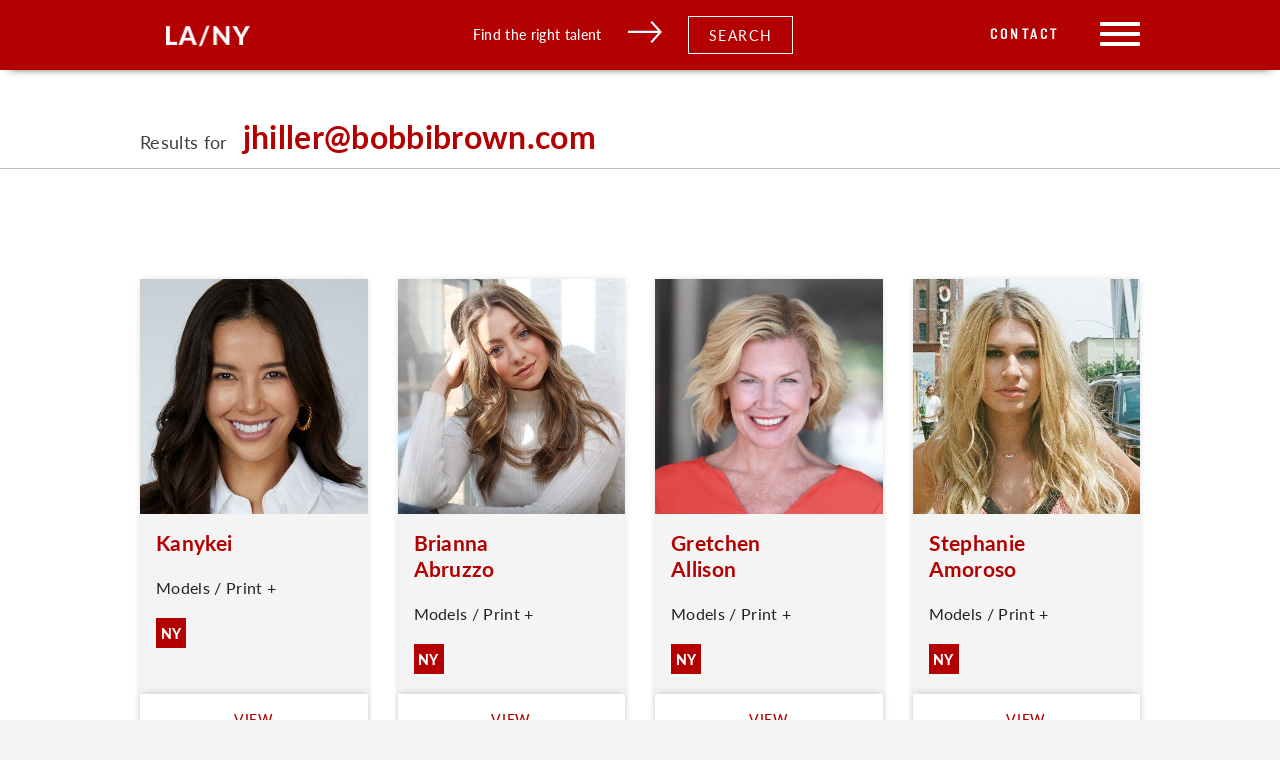

--- FILE ---
content_type: text/html; charset=UTF-8
request_url: https://cesdtalent.com/delivery/jhillerbobbibrown-com/
body_size: 27754
content:
<!doctype html>
<html lang="en-US">
  <head>
  <meta charset="utf-8">
  <meta http-equiv="x-ua-compatible" content="ie=edge">
  <meta name="viewport" content="width=device-width, initial-scale=1, shrink-to-fit=no">
  <title>jhiller@bobbibrown.com &#8211; CESD</title>
<meta name='robots' content='max-image-preview:large' />
<link rel='dns-prefetch' href='//cesdtalent.com' />
<link rel='dns-prefetch' href='//fonts.googleapis.com' />
<link rel="stylesheet" href="/wp-includes/css/dist/block-library/style.min.css?ver=6.4.3">
<style id='global-styles-inline-css' type='text/css'>
body{--wp--preset--color--black: #000000;--wp--preset--color--cyan-bluish-gray: #abb8c3;--wp--preset--color--white: #ffffff;--wp--preset--color--pale-pink: #f78da7;--wp--preset--color--vivid-red: #cf2e2e;--wp--preset--color--luminous-vivid-orange: #ff6900;--wp--preset--color--luminous-vivid-amber: #fcb900;--wp--preset--color--light-green-cyan: #7bdcb5;--wp--preset--color--vivid-green-cyan: #00d084;--wp--preset--color--pale-cyan-blue: #8ed1fc;--wp--preset--color--vivid-cyan-blue: #0693e3;--wp--preset--color--vivid-purple: #9b51e0;--wp--preset--gradient--vivid-cyan-blue-to-vivid-purple: linear-gradient(135deg,rgba(6,147,227,1) 0%,rgb(155,81,224) 100%);--wp--preset--gradient--light-green-cyan-to-vivid-green-cyan: linear-gradient(135deg,rgb(122,220,180) 0%,rgb(0,208,130) 100%);--wp--preset--gradient--luminous-vivid-amber-to-luminous-vivid-orange: linear-gradient(135deg,rgba(252,185,0,1) 0%,rgba(255,105,0,1) 100%);--wp--preset--gradient--luminous-vivid-orange-to-vivid-red: linear-gradient(135deg,rgba(255,105,0,1) 0%,rgb(207,46,46) 100%);--wp--preset--gradient--very-light-gray-to-cyan-bluish-gray: linear-gradient(135deg,rgb(238,238,238) 0%,rgb(169,184,195) 100%);--wp--preset--gradient--cool-to-warm-spectrum: linear-gradient(135deg,rgb(74,234,220) 0%,rgb(151,120,209) 20%,rgb(207,42,186) 40%,rgb(238,44,130) 60%,rgb(251,105,98) 80%,rgb(254,248,76) 100%);--wp--preset--gradient--blush-light-purple: linear-gradient(135deg,rgb(255,206,236) 0%,rgb(152,150,240) 100%);--wp--preset--gradient--blush-bordeaux: linear-gradient(135deg,rgb(254,205,165) 0%,rgb(254,45,45) 50%,rgb(107,0,62) 100%);--wp--preset--gradient--luminous-dusk: linear-gradient(135deg,rgb(255,203,112) 0%,rgb(199,81,192) 50%,rgb(65,88,208) 100%);--wp--preset--gradient--pale-ocean: linear-gradient(135deg,rgb(255,245,203) 0%,rgb(182,227,212) 50%,rgb(51,167,181) 100%);--wp--preset--gradient--electric-grass: linear-gradient(135deg,rgb(202,248,128) 0%,rgb(113,206,126) 100%);--wp--preset--gradient--midnight: linear-gradient(135deg,rgb(2,3,129) 0%,rgb(40,116,252) 100%);--wp--preset--font-size--small: 13px;--wp--preset--font-size--medium: 20px;--wp--preset--font-size--large: 36px;--wp--preset--font-size--x-large: 42px;--wp--preset--spacing--20: 0.44rem;--wp--preset--spacing--30: 0.67rem;--wp--preset--spacing--40: 1rem;--wp--preset--spacing--50: 1.5rem;--wp--preset--spacing--60: 2.25rem;--wp--preset--spacing--70: 3.38rem;--wp--preset--spacing--80: 5.06rem;--wp--preset--shadow--natural: 6px 6px 9px rgba(0, 0, 0, 0.2);--wp--preset--shadow--deep: 12px 12px 50px rgba(0, 0, 0, 0.4);--wp--preset--shadow--sharp: 6px 6px 0px rgba(0, 0, 0, 0.2);--wp--preset--shadow--outlined: 6px 6px 0px -3px rgba(255, 255, 255, 1), 6px 6px rgba(0, 0, 0, 1);--wp--preset--shadow--crisp: 6px 6px 0px rgba(0, 0, 0, 1);}body { margin: 0; }.wp-site-blocks > .alignleft { float: left; margin-right: 2em; }.wp-site-blocks > .alignright { float: right; margin-left: 2em; }.wp-site-blocks > .aligncenter { justify-content: center; margin-left: auto; margin-right: auto; }:where(.is-layout-flex){gap: 0.5em;}:where(.is-layout-grid){gap: 0.5em;}body .is-layout-flow > .alignleft{float: left;margin-inline-start: 0;margin-inline-end: 2em;}body .is-layout-flow > .alignright{float: right;margin-inline-start: 2em;margin-inline-end: 0;}body .is-layout-flow > .aligncenter{margin-left: auto !important;margin-right: auto !important;}body .is-layout-constrained > .alignleft{float: left;margin-inline-start: 0;margin-inline-end: 2em;}body .is-layout-constrained > .alignright{float: right;margin-inline-start: 2em;margin-inline-end: 0;}body .is-layout-constrained > .aligncenter{margin-left: auto !important;margin-right: auto !important;}body .is-layout-constrained > :where(:not(.alignleft):not(.alignright):not(.alignfull)){max-width: var(--wp--style--global--content-size);margin-left: auto !important;margin-right: auto !important;}body .is-layout-constrained > .alignwide{max-width: var(--wp--style--global--wide-size);}body .is-layout-flex{display: flex;}body .is-layout-flex{flex-wrap: wrap;align-items: center;}body .is-layout-flex > *{margin: 0;}body .is-layout-grid{display: grid;}body .is-layout-grid > *{margin: 0;}body{padding-top: 0px;padding-right: 0px;padding-bottom: 0px;padding-left: 0px;}a:where(:not(.wp-element-button)){text-decoration: underline;}.wp-element-button, .wp-block-button__link{background-color: #32373c;border-width: 0;color: #fff;font-family: inherit;font-size: inherit;line-height: inherit;padding: calc(0.667em + 2px) calc(1.333em + 2px);text-decoration: none;}.has-black-color{color: var(--wp--preset--color--black) !important;}.has-cyan-bluish-gray-color{color: var(--wp--preset--color--cyan-bluish-gray) !important;}.has-white-color{color: var(--wp--preset--color--white) !important;}.has-pale-pink-color{color: var(--wp--preset--color--pale-pink) !important;}.has-vivid-red-color{color: var(--wp--preset--color--vivid-red) !important;}.has-luminous-vivid-orange-color{color: var(--wp--preset--color--luminous-vivid-orange) !important;}.has-luminous-vivid-amber-color{color: var(--wp--preset--color--luminous-vivid-amber) !important;}.has-light-green-cyan-color{color: var(--wp--preset--color--light-green-cyan) !important;}.has-vivid-green-cyan-color{color: var(--wp--preset--color--vivid-green-cyan) !important;}.has-pale-cyan-blue-color{color: var(--wp--preset--color--pale-cyan-blue) !important;}.has-vivid-cyan-blue-color{color: var(--wp--preset--color--vivid-cyan-blue) !important;}.has-vivid-purple-color{color: var(--wp--preset--color--vivid-purple) !important;}.has-black-background-color{background-color: var(--wp--preset--color--black) !important;}.has-cyan-bluish-gray-background-color{background-color: var(--wp--preset--color--cyan-bluish-gray) !important;}.has-white-background-color{background-color: var(--wp--preset--color--white) !important;}.has-pale-pink-background-color{background-color: var(--wp--preset--color--pale-pink) !important;}.has-vivid-red-background-color{background-color: var(--wp--preset--color--vivid-red) !important;}.has-luminous-vivid-orange-background-color{background-color: var(--wp--preset--color--luminous-vivid-orange) !important;}.has-luminous-vivid-amber-background-color{background-color: var(--wp--preset--color--luminous-vivid-amber) !important;}.has-light-green-cyan-background-color{background-color: var(--wp--preset--color--light-green-cyan) !important;}.has-vivid-green-cyan-background-color{background-color: var(--wp--preset--color--vivid-green-cyan) !important;}.has-pale-cyan-blue-background-color{background-color: var(--wp--preset--color--pale-cyan-blue) !important;}.has-vivid-cyan-blue-background-color{background-color: var(--wp--preset--color--vivid-cyan-blue) !important;}.has-vivid-purple-background-color{background-color: var(--wp--preset--color--vivid-purple) !important;}.has-black-border-color{border-color: var(--wp--preset--color--black) !important;}.has-cyan-bluish-gray-border-color{border-color: var(--wp--preset--color--cyan-bluish-gray) !important;}.has-white-border-color{border-color: var(--wp--preset--color--white) !important;}.has-pale-pink-border-color{border-color: var(--wp--preset--color--pale-pink) !important;}.has-vivid-red-border-color{border-color: var(--wp--preset--color--vivid-red) !important;}.has-luminous-vivid-orange-border-color{border-color: var(--wp--preset--color--luminous-vivid-orange) !important;}.has-luminous-vivid-amber-border-color{border-color: var(--wp--preset--color--luminous-vivid-amber) !important;}.has-light-green-cyan-border-color{border-color: var(--wp--preset--color--light-green-cyan) !important;}.has-vivid-green-cyan-border-color{border-color: var(--wp--preset--color--vivid-green-cyan) !important;}.has-pale-cyan-blue-border-color{border-color: var(--wp--preset--color--pale-cyan-blue) !important;}.has-vivid-cyan-blue-border-color{border-color: var(--wp--preset--color--vivid-cyan-blue) !important;}.has-vivid-purple-border-color{border-color: var(--wp--preset--color--vivid-purple) !important;}.has-vivid-cyan-blue-to-vivid-purple-gradient-background{background: var(--wp--preset--gradient--vivid-cyan-blue-to-vivid-purple) !important;}.has-light-green-cyan-to-vivid-green-cyan-gradient-background{background: var(--wp--preset--gradient--light-green-cyan-to-vivid-green-cyan) !important;}.has-luminous-vivid-amber-to-luminous-vivid-orange-gradient-background{background: var(--wp--preset--gradient--luminous-vivid-amber-to-luminous-vivid-orange) !important;}.has-luminous-vivid-orange-to-vivid-red-gradient-background{background: var(--wp--preset--gradient--luminous-vivid-orange-to-vivid-red) !important;}.has-very-light-gray-to-cyan-bluish-gray-gradient-background{background: var(--wp--preset--gradient--very-light-gray-to-cyan-bluish-gray) !important;}.has-cool-to-warm-spectrum-gradient-background{background: var(--wp--preset--gradient--cool-to-warm-spectrum) !important;}.has-blush-light-purple-gradient-background{background: var(--wp--preset--gradient--blush-light-purple) !important;}.has-blush-bordeaux-gradient-background{background: var(--wp--preset--gradient--blush-bordeaux) !important;}.has-luminous-dusk-gradient-background{background: var(--wp--preset--gradient--luminous-dusk) !important;}.has-pale-ocean-gradient-background{background: var(--wp--preset--gradient--pale-ocean) !important;}.has-electric-grass-gradient-background{background: var(--wp--preset--gradient--electric-grass) !important;}.has-midnight-gradient-background{background: var(--wp--preset--gradient--midnight) !important;}.has-small-font-size{font-size: var(--wp--preset--font-size--small) !important;}.has-medium-font-size{font-size: var(--wp--preset--font-size--medium) !important;}.has-large-font-size{font-size: var(--wp--preset--font-size--large) !important;}.has-x-large-font-size{font-size: var(--wp--preset--font-size--x-large) !important;}
.wp-block-navigation a:where(:not(.wp-element-button)){color: inherit;}
:where(.wp-block-post-template.is-layout-flex){gap: 1.25em;}:where(.wp-block-post-template.is-layout-grid){gap: 1.25em;}
:where(.wp-block-columns.is-layout-flex){gap: 2em;}:where(.wp-block-columns.is-layout-grid){gap: 2em;}
.wp-block-pullquote{font-size: 1.5em;line-height: 1.6;}
</style>
<link rel="stylesheet" href="https://fonts.googleapis.com/css?family=Open+Sans%3A400%2C400i%2C600%2C600i%2C700%2C700i&#038;subset=cyrillic%2Ccyrillic-ext%2Clatin-ext&#038;ver=6.4.3">
<link rel="stylesheet" href="/wp-content/plugins/ingallery/assets/css/ingfont.css?ver=1.83">
<link rel="stylesheet" href="/wp-content/plugins/ingallery/assets/css/frontend.css?ver=1.83">
<link rel="stylesheet" href="/wp-content/plugins/ingallery/assets/slick/slick.css?ver=1.83">
<link rel="stylesheet" href="/wp-content/themes/cesdtalent/dist/styles/main_74338409.css?ver=2">
<script type="text/javascript" src="/wp-includes/js/jquery/jquery.min.js?ver=3.7.1" id="jquery-core-js"></script>
<script type="text/javascript" src="/wp-includes/js/jquery/jquery-migrate.min.js?ver=3.4.1" id="jquery-migrate-js"></script>
<script type="text/javascript" src="/wp-content/plugins/ingallery/assets/js/jquery.form.min.js?ver=1.83" id="jq-form-js"></script>
<script type="text/javascript" src="/wp-content/plugins/ingallery/assets/slick/slick.js?ver=1.83" id="ingallery-slick-js"></script>
<script type="text/javascript" id="ingallery-plugin-js-extra">
/* <![CDATA[ */
var ingallery_ajax_object = {"ajax_url":"https:\/\/cesdtalent.com\/wp-admin\/admin-ajax.php","lang":{"error_title":"Unfortunately, an error occurred","system_error":"Sytem error. Please refresh the page and try again","view_on_instagram":"View on Instagram"}};
/* ]]> */
</script>
<script type="text/javascript" src="/wp-content/plugins/ingallery/assets/js/jq-ingallery.js?ver=1.83" id="ingallery-plugin-js"></script>
<link rel="canonical" href="https://cesdtalent.com/delivery/jhillerbobbibrown-com/" />
<meta property='og:url' content='https://cesdtalent.com/delivery/jhillerbobbibrown-com/' />
<meta property='og:type' content='website' />
<link rel='apple-touch-icon' sizes='76x76' href='https://cesdtalent.com/wp-content/themes/cesdtalent/dist/images/meta/apple-touch-icon_feea478e.png'>
<link rel='icon' type='image/png' sizes='32x32' href='https://cesdtalent.com/wp-content/themes/cesdtalent/dist/images/meta/favicon-32x32_d3b595d8.png'>
<link rel='icon' type='image/png' sizes='16x16' href='https://cesdtalent.com/wp-content/themes/cesdtalent/dist/images/meta/favicon-16x16_f0855913.png'>
<link rel='manifest' href='https://cesdtalent.com/wp-content/themes/cesdtalent/dist/images/meta/site_68920204.webmanifest'>
<link rel='mask-icon' href='https://cesdtalent.com/wp-content/themes/cesdtalent/dist/images/meta/safari-pinned-tab_90801f3c.svg' color='#5bbad5'>
<meta name='msapplication-TileColor' content='#00aba9'>
<meta name='theme-color' content='#ffffff'>
<!-- Global site tag (gtag.js) - Google Analytics -->
<script async src="https://www.googletagmanager.com/gtag/js?id=UA-150033789-1"></script>
<script>
  window.dataLayer = window.dataLayer || [];
  function gtag(){dataLayer.push(arguments);}
  gtag('js', new Date());

  gtag('config', 'UA-150033789-1');
</script></head>
  <body class="delivery-template-default single single-delivery postid-59565 locale-en-us jhillerbobbibrown-com app-data index-data singular-data single-data single-delivery-data single-delivery-jhillerbobbibrown-com-data">
        <header class="banner">
    <a href="#skip-nav" class="skip">Skip to content</a>
    <div class="banner-shadow"></div>
    <div class="content-container header-content">
        <a class="brand" href="https://cesdtalent.com/"><img src="/wp-content/uploads/2019/12/la-ny.png" alt=""></a>
        <div class="header-cta">
            <div class="header-cta-text">
                Find the right talent
            </div>
            <div class="header-cta-arrow">
                <svg xmlns="http://www.w3.org/2000/svg" width="31.823" height="20.592" viewBox="0 0 31.823 20.592">
    <defs>
        <style>
            .cls-1 {
                fill: none;
                stroke: #fff;
                stroke-width: 2px;
            }
        </style>
    </defs>
    <g id="Group_204" data-name="Group 204" transform="translate(0 0.671)">
        <line id="Line_27" data-name="Line 27" class="cls-1" x2="30" transform="translate(0 9.5)"/>
        <path id="Path_291" data-name="Path 291" class="cls-1" d="M517,8l8.674,9.576L517,27.253" transform="translate(-495.197 -8)"/>
    </g>
</svg>
            </div>
            <div class="header-cta-button search-filter-trigger">Search</div>
        </div>
        <div class="menu-wrap">
            <a class="header-page-link desktop-only" href="https://live-cesdtalent.pantheonsite.io/contact/" class="header-cta-button">Contact</a>
            <div class="header-search-icon">
                <svg xmlns="http://www.w3.org/2000/svg" width="25" height="25" viewBox="0 0 25 25">
    <path id="Path_263" data-name="Path 263" d="M280.763,1163.767a.817.817,0,0,1-1.144,0l-6.48-6.377a10.574,10.574,0,0,1-6.62,2.312,10.352,10.352,0,1,1,10.518-10.35,10.214,10.214,0,0,1-2.728,6.938l6.454,6.353A.785.785,0,0,1,280.763,1163.767Zm-14.244-23.174a8.76,8.76,0,1,0,8.9,8.759A8.83,8.83,0,0,0,266.518,1140.593Z" transform="translate(-256 -1139)" fill="#fff" fill-rule="evenodd"/>
</svg>
            </div>
            <div class="menu-toggle">
                <span></span>
                <span></span>
                <span></span>
            </div>
        </div>
    </div>
    <nav class="nav-primary">
                    <ul id="menu-primary-navigation" class="nav"><li class="menu-item menu-home"><a href="https://cesdtalent.com/">Home</a></li>
<li class="menu-item menu-departments"><a href="https://cesdtalent.com/departments/">Departments</a></li>
<li class="menu-item menu-agents"><a href="/agents">Agents</a></li>
<li class="menu-item menu-about"><a href="https://cesdtalent.com/about/">About</a></li>
<li class="menu-item menu-faqs-and-updates"><a href="https://cesdtalent.com/news-2/">FAQ&#8217;s and Updates</a></li>
<li class="menu-item menu-contact"><a href="https://cesdtalent.com/contact/">Contact</a></li>
</ul>
            </nav>
</header>
    <div class="wrap container" role="document">
      <div class="content">
        <main class="main">
                 <section class="content-single-delivery">

    <div class="results-header">
        <div class="content-container">
            Results for
            <span>
                jhiller@bobbibrown.com
            </span>
        </div>
    </div>

    
    
    <form action="/delivery/jhillerbobbibrown-com/" method="POST">

        <input type="hidden" name="action" value="update_delivery">
        <input type="hidden" name="post_id" value="59565">

        <div class="flex-row content-container has-cols talent-feedback-wrap">

                                            
                                                            
                                                                                                        
                    
                    <div class="talent-feedback-card flex-col-3 flex-col-tl-4 flex-col-t-2">
                        <a href="kanykei" target="_blank">
                            <div class="profile-image">
                                                                    <figure class="background" style="background-image: url(/wp-content/uploads/2020/01/Kanykei-Default.jpg);"></figure>
                                                            </div>
                            <div class="talent-meta">
                                <div class="talent-details">
                                    <h2>Kanykei
                                        <br> 
                                    </h2>
                                    <div class="talent-department">
                                        Models / Print +
                                    </div>
                                                                                                                <div class="city-wrap">
                                                                                                                                                <div class="talent-city">NY</div>
                                                                                                                                    </div>
                                                                    </div>
                                <div class="button">View</div>
                            </div>
                        </a>
                        <div>
                            <div class="select-wrap checkbox-wrap">
                                <input type='hidden' value='false' name='active_41233'>
                                <input type="checkbox" name="active_41233" value="true" id="active_41233" checked="1">
                                <label for="active_41233">Select</label>
                            </div>
                            <p>Message</p>
                            <textarea name="comments_41233"></textarea>
                        </div>
                    </div>

                                                
                                                            
                                                                                                        
                    
                    <div class="talent-feedback-card flex-col-3 flex-col-tl-4 flex-col-t-2">
                        <a href="brianna-abruzzo" target="_blank">
                            <div class="profile-image">
                                                                    <figure class="background" style="background-image: url(/wp-content/uploads/2020/01/Brianna-Abruzzo-71-Copy.jpg);"></figure>
                                                            </div>
                            <div class="talent-meta">
                                <div class="talent-details">
                                    <h2>Brianna
                                        <br> Abruzzo
                                    </h2>
                                    <div class="talent-department">
                                        Models / Print +
                                    </div>
                                                                                                                <div class="city-wrap">
                                                                                                                                                <div class="talent-city">NY</div>
                                                                                                                                    </div>
                                                                    </div>
                                <div class="button">View</div>
                            </div>
                        </a>
                        <div>
                            <div class="select-wrap checkbox-wrap">
                                <input type='hidden' value='false' name='active_41732'>
                                <input type="checkbox" name="active_41732" value="true" id="active_41732" checked="1">
                                <label for="active_41732">Select</label>
                            </div>
                            <p>Message</p>
                            <textarea name="comments_41732"></textarea>
                        </div>
                    </div>

                                                
                                                            
                                                                                                        
                    
                    <div class="talent-feedback-card flex-col-3 flex-col-tl-4 flex-col-t-2">
                        <a href="gretchen-allison" target="_blank">
                            <div class="profile-image">
                                                                    <figure class="background" style="background-image: url(/wp-content/uploads/2020/01/Gretchen-Allison-11-1.jpeg);"></figure>
                                                            </div>
                            <div class="talent-meta">
                                <div class="talent-details">
                                    <h2>Gretchen
                                        <br> Allison
                                    </h2>
                                    <div class="talent-department">
                                        Models / Print +
                                    </div>
                                                                                                                <div class="city-wrap">
                                                                                                                                                <div class="talent-city">NY</div>
                                                                                                                                    </div>
                                                                    </div>
                                <div class="button">View</div>
                            </div>
                        </a>
                        <div>
                            <div class="select-wrap checkbox-wrap">
                                <input type='hidden' value='false' name='active_37602'>
                                <input type="checkbox" name="active_37602" value="true" id="active_37602" checked="1">
                                <label for="active_37602">Select</label>
                            </div>
                            <p>Message</p>
                            <textarea name="comments_37602"></textarea>
                        </div>
                    </div>

                                                
                                                            
                                                                                                        
                    
                    <div class="talent-feedback-card flex-col-3 flex-col-tl-4 flex-col-t-2">
                        <a href="stephanie-amoroso" target="_blank">
                            <div class="profile-image">
                                                                    <figure class="background" style="background-image: url(/wp-content/uploads/2020/01/Stephanie-Amoroso-3-1.jpg);"></figure>
                                                            </div>
                            <div class="talent-meta">
                                <div class="talent-details">
                                    <h2>Stephanie
                                        <br> Amoroso
                                    </h2>
                                    <div class="talent-department">
                                        Models / Print +
                                    </div>
                                                                                                                <div class="city-wrap">
                                                                                                                                                <div class="talent-city">NY</div>
                                                                                                                                    </div>
                                                                    </div>
                                <div class="button">View</div>
                            </div>
                        </a>
                        <div>
                            <div class="select-wrap checkbox-wrap">
                                <input type='hidden' value='false' name='active_41126'>
                                <input type="checkbox" name="active_41126" value="true" id="active_41126" checked="1">
                                <label for="active_41126">Select</label>
                            </div>
                            <p>Message</p>
                            <textarea name="comments_41126"></textarea>
                        </div>
                    </div>

                                                
                                                            
                                                                                                        
                    
                    <div class="talent-feedback-card flex-col-3 flex-col-tl-4 flex-col-t-2">
                        <a href="alice-an" target="_blank">
                            <div class="profile-image">
                                                                    <figure class="background" style="background-image: url(/wp-content/uploads/2020/01/Alice-An-15.jpg);"></figure>
                                                            </div>
                            <div class="talent-meta">
                                <div class="talent-details">
                                    <h2>Alice
                                        <br> An
                                    </h2>
                                    <div class="talent-department">
                                        Models / Print +
                                    </div>
                                                                                                                <div class="city-wrap">
                                                                                                                                                <div class="talent-city">NY</div>
                                                                                                                                    </div>
                                                                    </div>
                                <div class="button">View</div>
                            </div>
                        </a>
                        <div>
                            <div class="select-wrap checkbox-wrap">
                                <input type='hidden' value='false' name='active_35688'>
                                <input type="checkbox" name="active_35688" value="true" id="active_35688" checked="1">
                                <label for="active_35688">Select</label>
                            </div>
                            <p>Message</p>
                            <textarea name="comments_35688"></textarea>
                        </div>
                    </div>

                                                
                                                            
                                                                                                        
                    
                    <div class="talent-feedback-card flex-col-3 flex-col-tl-4 flex-col-t-2">
                        <a href="scarlett-angelina" target="_blank">
                            <div class="profile-image">
                                                                    <figure class="background" style="background-image: url(/wp-content/uploads/2020/01/Scarlett-Angelina-198.jpg);"></figure>
                                                            </div>
                            <div class="talent-meta">
                                <div class="talent-details">
                                    <h2>Scarlett
                                        <br> Angelina
                                    </h2>
                                    <div class="talent-department">
                                        Models / Print +
                                    </div>
                                                                                                                <div class="city-wrap">
                                                                                                                                                <div class="talent-city">NY</div>
                                                                                                                                    </div>
                                                                    </div>
                                <div class="button">View</div>
                            </div>
                        </a>
                        <div>
                            <div class="select-wrap checkbox-wrap">
                                <input type='hidden' value='false' name='active_37945'>
                                <input type="checkbox" name="active_37945" value="true" id="active_37945" checked="1">
                                <label for="active_37945">Select</label>
                            </div>
                            <p>Message</p>
                            <textarea name="comments_37945"></textarea>
                        </div>
                    </div>

                                                
                                                            
                                                                                                        
                    
                    <div class="talent-feedback-card flex-col-3 flex-col-tl-4 flex-col-t-2">
                        <a href="heike-bachmann" target="_blank">
                            <div class="profile-image">
                                                                    <figure class="background" style="background-image: url(/wp-content/uploads/2020/015/Heike-Bachman-default-2.jpg);"></figure>
                                                            </div>
                            <div class="talent-meta">
                                <div class="talent-details">
                                    <h2>Heike
                                        <br> Bachmann
                                    </h2>
                                    <div class="talent-department">
                                        Models / Print +
                                    </div>
                                                                                                                <div class="city-wrap">
                                                                                                                                                <div class="talent-city">NY</div>
                                                                                                                                    </div>
                                                                    </div>
                                <div class="button">View</div>
                            </div>
                        </a>
                        <div>
                            <div class="select-wrap checkbox-wrap">
                                <input type='hidden' value='false' name='active_35617'>
                                <input type="checkbox" name="active_35617" value="true" id="active_35617" checked="1">
                                <label for="active_35617">Select</label>
                            </div>
                            <p>Message</p>
                            <textarea name="comments_35617"></textarea>
                        </div>
                    </div>

                                                
                                                            
                                                                                                        
                    
                    <div class="talent-feedback-card flex-col-3 flex-col-tl-4 flex-col-t-2">
                        <a href="alexandra-barrus" target="_blank">
                            <div class="profile-image">
                                                                    <figure class="background" style="background-image: url(/wp-content/uploads/2020/01/Alexandra-Barrus-3.jpeg);"></figure>
                                                            </div>
                            <div class="talent-meta">
                                <div class="talent-details">
                                    <h2>Alexandra
                                        <br> Barrus
                                    </h2>
                                    <div class="talent-department">
                                        Models / Print +
                                    </div>
                                                                                                                <div class="city-wrap">
                                                                                                                                                <div class="talent-city">NY</div>
                                                                                                                                    </div>
                                                                    </div>
                                <div class="button">View</div>
                            </div>
                        </a>
                        <div>
                            <div class="select-wrap checkbox-wrap">
                                <input type='hidden' value='false' name='active_36736'>
                                <input type="checkbox" name="active_36736" value="true" id="active_36736" checked="1">
                                <label for="active_36736">Select</label>
                            </div>
                            <p>Message</p>
                            <textarea name="comments_36736"></textarea>
                        </div>
                    </div>

                                                
                                                            
                                                                                                        
                    
                    <div class="talent-feedback-card flex-col-3 flex-col-tl-4 flex-col-t-2">
                        <a href="tal-ben-menashe" target="_blank">
                            <div class="profile-image">
                                                                    <figure class="background" style="background-image: url(/wp-content/uploads/2020/01/Tal-Ben-Menashe-408-1.jpg);"></figure>
                                                            </div>
                            <div class="talent-meta">
                                <div class="talent-details">
                                    <h2>Tal
                                        <br> Ben Menashe
                                    </h2>
                                    <div class="talent-department">
                                        Models / Print +
                                    </div>
                                                                                                                <div class="city-wrap">
                                                                                                                                                <div class="talent-city">NY</div>
                                                                                                                                    </div>
                                                                    </div>
                                <div class="button">View</div>
                            </div>
                        </a>
                        <div>
                            <div class="select-wrap checkbox-wrap">
                                <input type='hidden' value='false' name='active_39758'>
                                <input type="checkbox" name="active_39758" value="true" id="active_39758" checked="1">
                                <label for="active_39758">Select</label>
                            </div>
                            <p>Message</p>
                            <textarea name="comments_39758"></textarea>
                        </div>
                    </div>

                                                
                                                            
                                                                                                        
                    
                    <div class="talent-feedback-card flex-col-3 flex-col-tl-4 flex-col-t-2">
                        <a href="noga-blum-2" target="_blank">
                            <div class="profile-image">
                                                                    <figure class="background" style="background-image: url(/wp-content/uploads/2020/01/Noga-Blum-DEFAULT.jpg);"></figure>
                                                            </div>
                            <div class="talent-meta">
                                <div class="talent-details">
                                    <h2>Noga
                                        <br> Blum
                                    </h2>
                                    <div class="talent-department">
                                        Models / Print +
                                    </div>
                                                                                                                <div class="city-wrap">
                                                                                                                                                <div class="talent-city">NY</div>
                                                                                                                                    </div>
                                                                    </div>
                                <div class="button">View</div>
                            </div>
                        </a>
                        <div>
                            <div class="select-wrap checkbox-wrap">
                                <input type='hidden' value='false' name='active_41812'>
                                <input type="checkbox" name="active_41812" value="true" id="active_41812" checked="1">
                                <label for="active_41812">Select</label>
                            </div>
                            <p>Message</p>
                            <textarea name="comments_41812"></textarea>
                        </div>
                    </div>

                                                
                                                            
                                                                                                        
                    
                    <div class="talent-feedback-card flex-col-3 flex-col-tl-4 flex-col-t-2">
                        <a href="danielle-bjorlo" target="_blank">
                            <div class="profile-image">
                                                                    <figure class="background" style="background-image: url(/wp-content/uploads/2020/015/Danielle-Bjorlo-Default-2.jpg);"></figure>
                                                            </div>
                            <div class="talent-meta">
                                <div class="talent-details">
                                    <h2>Danielle
                                        <br> Bjorlo
                                    </h2>
                                    <div class="talent-department">
                                        Models / Print +
                                    </div>
                                                                                                                <div class="city-wrap">
                                                                                                                                                <div class="talent-city">NY</div>
                                                                                                                                    </div>
                                                                    </div>
                                <div class="button">View</div>
                            </div>
                        </a>
                        <div>
                            <div class="select-wrap checkbox-wrap">
                                <input type='hidden' value='false' name='active_40075'>
                                <input type="checkbox" name="active_40075" value="true" id="active_40075" checked="1">
                                <label for="active_40075">Select</label>
                            </div>
                            <p>Message</p>
                            <textarea name="comments_40075"></textarea>
                        </div>
                    </div>

                                                
                                                            
                                                                                                        
                    
                    <div class="talent-feedback-card flex-col-3 flex-col-tl-4 flex-col-t-2">
                        <a href="isabella-bucci" target="_blank">
                            <div class="profile-image">
                                                                    <figure class="background" style="background-image: url(/wp-content/uploads/2020/01/Isabella-Bucci-Default.jpg);"></figure>
                                                            </div>
                            <div class="talent-meta">
                                <div class="talent-details">
                                    <h2>Isabella
                                        <br> Bucci
                                    </h2>
                                    <div class="talent-department">
                                        Models / Print +
                                    </div>
                                                                                                                <div class="city-wrap">
                                                                                                                                                <div class="talent-city">NY</div>
                                                                                                                                    </div>
                                                                    </div>
                                <div class="button">View</div>
                            </div>
                        </a>
                        <div>
                            <div class="select-wrap checkbox-wrap">
                                <input type='hidden' value='false' name='active_37450'>
                                <input type="checkbox" name="active_37450" value="true" id="active_37450" checked="1">
                                <label for="active_37450">Select</label>
                            </div>
                            <p>Message</p>
                            <textarea name="comments_37450"></textarea>
                        </div>
                    </div>

                                                
                                                            
                                                                                                        
                    
                    <div class="talent-feedback-card flex-col-3 flex-col-tl-4 flex-col-t-2">
                        <a href="jonna-capone" target="_blank">
                            <div class="profile-image">
                                                                    <figure class="background" style="background-image: url(/wp-content/uploads/2020/01/Jonna-Capone-184.jpg);"></figure>
                                                            </div>
                            <div class="talent-meta">
                                <div class="talent-details">
                                    <h2>Jonna
                                        <br> Capone
                                    </h2>
                                    <div class="talent-department">
                                        Models / Print +
                                    </div>
                                                                                                                <div class="city-wrap">
                                                                                                                                                <div class="talent-city">NY</div>
                                                                                                                                    </div>
                                                                    </div>
                                <div class="button">View</div>
                            </div>
                        </a>
                        <div>
                            <div class="select-wrap checkbox-wrap">
                                <input type='hidden' value='false' name='active_41449'>
                                <input type="checkbox" name="active_41449" value="true" id="active_41449" checked="1">
                                <label for="active_41449">Select</label>
                            </div>
                            <p>Message</p>
                            <textarea name="comments_41449"></textarea>
                        </div>
                    </div>

                                                
                                                            
                                                                                                        
                    
                    <div class="talent-feedback-card flex-col-3 flex-col-tl-4 flex-col-t-2">
                        <a href="alissa-jo-caputo" target="_blank">
                            <div class="profile-image">
                                                                    <figure class="background" style="background-image: url(/wp-content/uploads/2020/01/2-56.png);"></figure>
                                                            </div>
                            <div class="talent-meta">
                                <div class="talent-details">
                                    <h2>Alissa Jo
                                        <br> Caputo
                                    </h2>
                                    <div class="talent-department">
                                        Models / Print +
                                    </div>
                                                                                                                <div class="city-wrap">
                                                                                                                                                <div class="talent-city">NY</div>
                                                                                                                                    </div>
                                                                    </div>
                                <div class="button">View</div>
                            </div>
                        </a>
                        <div>
                            <div class="select-wrap checkbox-wrap">
                                <input type='hidden' value='false' name='active_40906'>
                                <input type="checkbox" name="active_40906" value="true" id="active_40906" checked="1">
                                <label for="active_40906">Select</label>
                            </div>
                            <p>Message</p>
                            <textarea name="comments_40906"></textarea>
                        </div>
                    </div>

                                                
                                                            
                                                                                                        
                    
                    <div class="talent-feedback-card flex-col-3 flex-col-tl-4 flex-col-t-2">
                        <a href="arielle-cole" target="_blank">
                            <div class="profile-image">
                                                                    <figure class="background" style="background-image: url(/wp-content/uploads/2020/01/Arielle-Cole-Default-4.jpg);"></figure>
                                                            </div>
                            <div class="talent-meta">
                                <div class="talent-details">
                                    <h2>Arielle
                                        <br> Cole
                                    </h2>
                                    <div class="talent-department">
                                        Models / Print +
                                    </div>
                                                                                                                <div class="city-wrap">
                                                                                                                                                <div class="talent-city">NY</div>
                                                                                                                                    </div>
                                                                    </div>
                                <div class="button">View</div>
                            </div>
                        </a>
                        <div>
                            <div class="select-wrap checkbox-wrap">
                                <input type='hidden' value='false' name='active_39683'>
                                <input type="checkbox" name="active_39683" value="true" id="active_39683" checked="1">
                                <label for="active_39683">Select</label>
                            </div>
                            <p>Message</p>
                            <textarea name="comments_39683"></textarea>
                        </div>
                    </div>

                                                
                                                            
                                                                                                        
                    
                    <div class="talent-feedback-card flex-col-3 flex-col-tl-4 flex-col-t-2">
                        <a href="claire-crause" target="_blank">
                            <div class="profile-image">
                                                                    <figure class="background" style="background-image: url(/wp-content/uploads/2020/01/Claire-Crause-Default-1.jpg);"></figure>
                                                            </div>
                            <div class="talent-meta">
                                <div class="talent-details">
                                    <h2>Claire
                                        <br> Crause
                                    </h2>
                                    <div class="talent-department">
                                        Models / Print +
                                    </div>
                                                                                                                <div class="city-wrap">
                                                                                                                                                <div class="talent-city">NY</div>
                                                                                                                                    </div>
                                                                    </div>
                                <div class="button">View</div>
                            </div>
                        </a>
                        <div>
                            <div class="select-wrap checkbox-wrap">
                                <input type='hidden' value='false' name='active_41758'>
                                <input type="checkbox" name="active_41758" value="true" id="active_41758" checked="1">
                                <label for="active_41758">Select</label>
                            </div>
                            <p>Message</p>
                            <textarea name="comments_41758"></textarea>
                        </div>
                    </div>

                                                
                                                            
                                                                                                        
                    
                    <div class="talent-feedback-card flex-col-3 flex-col-tl-4 flex-col-t-2">
                        <a href="lola-daehler" target="_blank">
                            <div class="profile-image">
                                                                    <figure class="background" style="background-image: url(/wp-content/uploads/2020/01/Lola-Daehler-default-1.jpg);"></figure>
                                                            </div>
                            <div class="talent-meta">
                                <div class="talent-details">
                                    <h2>Lola
                                        <br> Daehler
                                    </h2>
                                    <div class="talent-department">
                                        Models / Print +
                                    </div>
                                                                                                                <div class="city-wrap">
                                                                                                                                                <div class="talent-city">NY</div>
                                                                                                                                    </div>
                                                                    </div>
                                <div class="button">View</div>
                            </div>
                        </a>
                        <div>
                            <div class="select-wrap checkbox-wrap">
                                <input type='hidden' value='false' name='active_40849'>
                                <input type="checkbox" name="active_40849" value="true" id="active_40849" checked="1">
                                <label for="active_40849">Select</label>
                            </div>
                            <p>Message</p>
                            <textarea name="comments_40849"></textarea>
                        </div>
                    </div>

                                                
                                                            
                                                                                                        
                    
                    <div class="talent-feedback-card flex-col-3 flex-col-tl-4 flex-col-t-2">
                        <a href="mia-darrow" target="_blank">
                            <div class="profile-image">
                                                                    <figure class="background" style="background-image: url(/wp-content/uploads/2020/01/Mia-Darrow-Default.jpg);"></figure>
                                                            </div>
                            <div class="talent-meta">
                                <div class="talent-details">
                                    <h2>Mia
                                        <br> Darrow
                                    </h2>
                                    <div class="talent-department">
                                        Models / Print +
                                    </div>
                                                                                                                <div class="city-wrap">
                                                                                                                                                <div class="talent-city">NY</div>
                                                                                                                                    </div>
                                                                    </div>
                                <div class="button">View</div>
                            </div>
                        </a>
                        <div>
                            <div class="select-wrap checkbox-wrap">
                                <input type='hidden' value='false' name='active_39966'>
                                <input type="checkbox" name="active_39966" value="true" id="active_39966" checked="1">
                                <label for="active_39966">Select</label>
                            </div>
                            <p>Message</p>
                            <textarea name="comments_39966"></textarea>
                        </div>
                    </div>

                                                
                                                            
                                                                                                        
                    
                    <div class="talent-feedback-card flex-col-3 flex-col-tl-4 flex-col-t-2">
                        <a href="logan-epstein" target="_blank">
                            <div class="profile-image">
                                                                    <figure class="background" style="background-image: url(/wp-content/uploads/2020/01/Logan-Epstein-2-1.jpeg);"></figure>
                                                            </div>
                            <div class="talent-meta">
                                <div class="talent-details">
                                    <h2>Logan
                                        <br> Epstein
                                    </h2>
                                    <div class="talent-department">
                                        Models / Print +
                                    </div>
                                                                                                                <div class="city-wrap">
                                                                                                                                                <div class="talent-city">NY</div>
                                                                                                                                    </div>
                                                                    </div>
                                <div class="button">View</div>
                            </div>
                        </a>
                        <div>
                            <div class="select-wrap checkbox-wrap">
                                <input type='hidden' value='false' name='active_39622'>
                                <input type="checkbox" name="active_39622" value="true" id="active_39622" checked="1">
                                <label for="active_39622">Select</label>
                            </div>
                            <p>Message</p>
                            <textarea name="comments_39622"></textarea>
                        </div>
                    </div>

                                                
                                                            
                                                                                                        
                    
                    <div class="talent-feedback-card flex-col-3 flex-col-tl-4 flex-col-t-2">
                        <a href="amanda-figueroa" target="_blank">
                            <div class="profile-image">
                                                                    <figure class="background" style="background-image: url(/wp-content/uploads/2020/01/Amanda-Figeuroa-5.jpeg);"></figure>
                                                            </div>
                            <div class="talent-meta">
                                <div class="talent-details">
                                    <h2>Amanda
                                        <br> Figueroa
                                    </h2>
                                    <div class="talent-department">
                                        Models / Print +
                                    </div>
                                                                                                                <div class="city-wrap">
                                                                                                                                                <div class="talent-city">NY</div>
                                                                                                                                    </div>
                                                                    </div>
                                <div class="button">View</div>
                            </div>
                        </a>
                        <div>
                            <div class="select-wrap checkbox-wrap">
                                <input type='hidden' value='false' name='active_37431'>
                                <input type="checkbox" name="active_37431" value="true" id="active_37431" checked="1">
                                <label for="active_37431">Select</label>
                            </div>
                            <p>Message</p>
                            <textarea name="comments_37431"></textarea>
                        </div>
                    </div>

                                                
                                                            
                                                                                                        
                    
                    <div class="talent-feedback-card flex-col-3 flex-col-tl-4 flex-col-t-2">
                        <a href="katherine-fletcher" target="_blank">
                            <div class="profile-image">
                                                                    <figure class="background" style="background-image: url(/wp-content/uploads/2020/015/Katherine-Fletcher-Default.jpg);"></figure>
                                                            </div>
                            <div class="talent-meta">
                                <div class="talent-details">
                                    <h2>Katherine
                                        <br> Fletcher
                                    </h2>
                                    <div class="talent-department">
                                        Models / Print +
                                    </div>
                                                                                                                <div class="city-wrap">
                                                                                                                                                <div class="talent-city">NY</div>
                                                                                                                                    </div>
                                                                    </div>
                                <div class="button">View</div>
                            </div>
                        </a>
                        <div>
                            <div class="select-wrap checkbox-wrap">
                                <input type='hidden' value='false' name='active_41595'>
                                <input type="checkbox" name="active_41595" value="true" id="active_41595" checked="1">
                                <label for="active_41595">Select</label>
                            </div>
                            <p>Message</p>
                            <textarea name="comments_41595"></textarea>
                        </div>
                    </div>

                                                
                                                            
                                                                                                        
                    
                    <div class="talent-feedback-card flex-col-3 flex-col-tl-4 flex-col-t-2">
                        <a href="jaime-foord" target="_blank">
                            <div class="profile-image">
                                                                    <figure class="background" style="background-image: url(/wp-content/uploads/2020/01/Jaime-Foord-58-1.jpg);"></figure>
                                                            </div>
                            <div class="talent-meta">
                                <div class="talent-details">
                                    <h2>Jaime
                                        <br> Foord
                                    </h2>
                                    <div class="talent-department">
                                        Models / Print +
                                    </div>
                                                                                                                <div class="city-wrap">
                                                                                                                                                <div class="talent-city">NY</div>
                                                                                                                                    </div>
                                                                    </div>
                                <div class="button">View</div>
                            </div>
                        </a>
                        <div>
                            <div class="select-wrap checkbox-wrap">
                                <input type='hidden' value='false' name='active_41765'>
                                <input type="checkbox" name="active_41765" value="true" id="active_41765" checked="1">
                                <label for="active_41765">Select</label>
                            </div>
                            <p>Message</p>
                            <textarea name="comments_41765"></textarea>
                        </div>
                    </div>

                                                
                                                            
                                                                                                        
                    
                    <div class="talent-feedback-card flex-col-3 flex-col-tl-4 flex-col-t-2">
                        <a href="florence-friebe" target="_blank">
                            <div class="profile-image">
                                                                    <figure class="background" style="background-image: url(/wp-content/uploads/2020/01/Florence-Friebe-Default.jpg);"></figure>
                                                            </div>
                            <div class="talent-meta">
                                <div class="talent-details">
                                    <h2>Florence
                                        <br> Friebe
                                    </h2>
                                    <div class="talent-department">
                                        Models / Print +
                                    </div>
                                                                                                                <div class="city-wrap">
                                                                                                                                                <div class="talent-city">NY</div>
                                                                                                                                    </div>
                                                                    </div>
                                <div class="button">View</div>
                            </div>
                        </a>
                        <div>
                            <div class="select-wrap checkbox-wrap">
                                <input type='hidden' value='false' name='active_38345'>
                                <input type="checkbox" name="active_38345" value="true" id="active_38345" checked="1">
                                <label for="active_38345">Select</label>
                            </div>
                            <p>Message</p>
                            <textarea name="comments_38345"></textarea>
                        </div>
                    </div>

                                                
                                                            
                                                                                                        
                    
                    <div class="talent-feedback-card flex-col-3 flex-col-tl-4 flex-col-t-2">
                        <a href="cherry-fu" target="_blank">
                            <div class="profile-image">
                                                                    <figure class="background" style="background-image: url(/wp-content/uploads/2020/01/Default.jpg);"></figure>
                                                            </div>
                            <div class="talent-meta">
                                <div class="talent-details">
                                    <h2>Cherry
                                        <br> Fu
                                    </h2>
                                    <div class="talent-department">
                                        Models / Print +
                                    </div>
                                                                                                                <div class="city-wrap">
                                                                                                                                                <div class="talent-city">NY</div>
                                                                                                                                    </div>
                                                                    </div>
                                <div class="button">View</div>
                            </div>
                        </a>
                        <div>
                            <div class="select-wrap checkbox-wrap">
                                <input type='hidden' value='false' name='active_38353'>
                                <input type="checkbox" name="active_38353" value="true" id="active_38353" checked="1">
                                <label for="active_38353">Select</label>
                            </div>
                            <p>Message</p>
                            <textarea name="comments_38353"></textarea>
                        </div>
                    </div>

                                                
                                                            
                                                                                                        
                    
                    <div class="talent-feedback-card flex-col-3 flex-col-tl-4 flex-col-t-2">
                        <a href="joelle-galapate" target="_blank">
                            <div class="profile-image">
                                                                    <figure class="background" style="background-image: url(/wp-content/uploads/2020/01/Joelle-Galapate-1.jpeg);"></figure>
                                                            </div>
                            <div class="talent-meta">
                                <div class="talent-details">
                                    <h2>Joelle
                                        <br> Galapate
                                    </h2>
                                    <div class="talent-department">
                                        Models / Print +
                                    </div>
                                                                                                                <div class="city-wrap">
                                                                                                                                                <div class="talent-city">NY</div>
                                                                                                                                    </div>
                                                                    </div>
                                <div class="button">View</div>
                            </div>
                        </a>
                        <div>
                            <div class="select-wrap checkbox-wrap">
                                <input type='hidden' value='false' name='active_41787'>
                                <input type="checkbox" name="active_41787" value="true" id="active_41787" checked="1">
                                <label for="active_41787">Select</label>
                            </div>
                            <p>Message</p>
                            <textarea name="comments_41787"></textarea>
                        </div>
                    </div>

                                                
                                                            
                                                                                                        
                    
                    <div class="talent-feedback-card flex-col-3 flex-col-tl-4 flex-col-t-2">
                        <a href="claire-ganshert" target="_blank">
                            <div class="profile-image">
                                                                    <figure class="background" style="background-image: url(/wp-content/uploads/2020/015/Claire-Ganshert-Default.jpg);"></figure>
                                                            </div>
                            <div class="talent-meta">
                                <div class="talent-details">
                                    <h2>Claire
                                        <br> Ganshert
                                    </h2>
                                    <div class="talent-department">
                                        Models / Print +
                                    </div>
                                                                                                                <div class="city-wrap">
                                                                                                                                                <div class="talent-city">NY</div>
                                                                                                                                    </div>
                                                                    </div>
                                <div class="button">View</div>
                            </div>
                        </a>
                        <div>
                            <div class="select-wrap checkbox-wrap">
                                <input type='hidden' value='false' name='active_40289'>
                                <input type="checkbox" name="active_40289" value="true" id="active_40289" checked="1">
                                <label for="active_40289">Select</label>
                            </div>
                            <p>Message</p>
                            <textarea name="comments_40289"></textarea>
                        </div>
                    </div>

                                                
                                                            
                                                                                                        
                    
                    <div class="talent-feedback-card flex-col-3 flex-col-tl-4 flex-col-t-2">
                        <a href="julia-geier" target="_blank">
                            <div class="profile-image">
                                                                    <figure class="background" style="background-image: url(/wp-content/uploads/2020/015/Julia-Geier-Default-3.jpg);"></figure>
                                                            </div>
                            <div class="talent-meta">
                                <div class="talent-details">
                                    <h2>Julia
                                        <br> Geier
                                    </h2>
                                    <div class="talent-department">
                                        Models / Print +
                                    </div>
                                                                                                                <div class="city-wrap">
                                                                                                                                                <div class="talent-city">NY</div>
                                                                                                                                    </div>
                                                                    </div>
                                <div class="button">View</div>
                            </div>
                        </a>
                        <div>
                            <div class="select-wrap checkbox-wrap">
                                <input type='hidden' value='false' name='active_39812'>
                                <input type="checkbox" name="active_39812" value="true" id="active_39812" checked="1">
                                <label for="active_39812">Select</label>
                            </div>
                            <p>Message</p>
                            <textarea name="comments_39812"></textarea>
                        </div>
                    </div>

                                                
                                                            
                                                                                                        
                    
                    <div class="talent-feedback-card flex-col-3 flex-col-tl-4 flex-col-t-2">
                        <a href="gabi-gimson" target="_blank">
                            <div class="profile-image">
                                                                    <figure class="background" style="background-image: url(/wp-content/uploads/2020/01/Gabi-Gimson-Default-1.jpg);"></figure>
                                                            </div>
                            <div class="talent-meta">
                                <div class="talent-details">
                                    <h2>Gabi
                                        <br> Gimson
                                    </h2>
                                    <div class="talent-department">
                                        Models / Print +
                                    </div>
                                                                                                                <div class="city-wrap">
                                                                                                                                                <div class="talent-city">NY</div>
                                                                                                                                    </div>
                                                                    </div>
                                <div class="button">View</div>
                            </div>
                        </a>
                        <div>
                            <div class="select-wrap checkbox-wrap">
                                <input type='hidden' value='false' name='active_41813'>
                                <input type="checkbox" name="active_41813" value="true" id="active_41813" checked="1">
                                <label for="active_41813">Select</label>
                            </div>
                            <p>Message</p>
                            <textarea name="comments_41813"></textarea>
                        </div>
                    </div>

                                                
                                                            
                                                                                                        
                    
                    <div class="talent-feedback-card flex-col-3 flex-col-tl-4 flex-col-t-2">
                        <a href="mallory-gracenin" target="_blank">
                            <div class="profile-image">
                                                                    <figure class="background" style="background-image: url(/wp-content/uploads/2020/01/Mallory-Gracenin-21.jpg);"></figure>
                                                            </div>
                            <div class="talent-meta">
                                <div class="talent-details">
                                    <h2>Mallory
                                        <br> Gracenin
                                    </h2>
                                    <div class="talent-department">
                                        Models / Print +
                                    </div>
                                                                                                                <div class="city-wrap">
                                                                                                                                                <div class="talent-city">NY</div>
                                                                                                                                    </div>
                                                                    </div>
                                <div class="button">View</div>
                            </div>
                        </a>
                        <div>
                            <div class="select-wrap checkbox-wrap">
                                <input type='hidden' value='false' name='active_39070'>
                                <input type="checkbox" name="active_39070" value="true" id="active_39070" checked="1">
                                <label for="active_39070">Select</label>
                            </div>
                            <p>Message</p>
                            <textarea name="comments_39070"></textarea>
                        </div>
                    </div>

                                                
                                                            
                                                                                                        
                    
                    <div class="talent-feedback-card flex-col-3 flex-col-tl-4 flex-col-t-2">
                        <a href="darin-itdhanuvekin" target="_blank">
                            <div class="profile-image">
                                                                    <figure class="background" style="background-image: url(/wp-content/uploads/2020/01/Darin-Itdhanuvekin-1-1.jpg);"></figure>
                                                            </div>
                            <div class="talent-meta">
                                <div class="talent-details">
                                    <h2>Darin
                                        <br> Itdhanuvekin
                                    </h2>
                                    <div class="talent-department">
                                        Models / Print +
                                    </div>
                                                                                                                <div class="city-wrap">
                                                                                                                                                <div class="talent-city">NY</div>
                                                                                                                                    </div>
                                                                    </div>
                                <div class="button">View</div>
                            </div>
                        </a>
                        <div>
                            <div class="select-wrap checkbox-wrap">
                                <input type='hidden' value='false' name='active_36804'>
                                <input type="checkbox" name="active_36804" value="true" id="active_36804" checked="1">
                                <label for="active_36804">Select</label>
                            </div>
                            <p>Message</p>
                            <textarea name="comments_36804"></textarea>
                        </div>
                    </div>

                                                
                                                            
                                                                                                        
                    
                    <div class="talent-feedback-card flex-col-3 flex-col-tl-4 flex-col-t-2">
                        <a href="laura-kamin" target="_blank">
                            <div class="profile-image">
                                                                    <figure class="background" style="background-image: url(/wp-content/uploads/2020/01/Laura-Kamin-61.jpg);"></figure>
                                                            </div>
                            <div class="talent-meta">
                                <div class="talent-details">
                                    <h2>Laura
                                        <br> Kamin
                                    </h2>
                                    <div class="talent-department">
                                        Models / Print +
                                    </div>
                                                                                                                <div class="city-wrap">
                                                                                                                                                <div class="talent-city">NY</div>
                                                                                                                                    </div>
                                                                    </div>
                                <div class="button">View</div>
                            </div>
                        </a>
                        <div>
                            <div class="select-wrap checkbox-wrap">
                                <input type='hidden' value='false' name='active_38597'>
                                <input type="checkbox" name="active_38597" value="true" id="active_38597" checked="1">
                                <label for="active_38597">Select</label>
                            </div>
                            <p>Message</p>
                            <textarea name="comments_38597"></textarea>
                        </div>
                    </div>

                                                
                                                            
                                                                                                        
                    
                    <div class="talent-feedback-card flex-col-3 flex-col-tl-4 flex-col-t-2">
                        <a href="zelda-josephs" target="_blank">
                            <div class="profile-image">
                                                                    <figure class="background" style="background-image: url(/wp-content/uploads/2020/01/Zelda-Josephs-19-1.jpg);"></figure>
                                                            </div>
                            <div class="talent-meta">
                                <div class="talent-details">
                                    <h2>Zelda
                                        <br> Josephs
                                    </h2>
                                    <div class="talent-department">
                                        Models / Print +
                                    </div>
                                                                                                                <div class="city-wrap">
                                                                                                                                                <div class="talent-city">NY</div>
                                                                                                                                    </div>
                                                                    </div>
                                <div class="button">View</div>
                            </div>
                        </a>
                        <div>
                            <div class="select-wrap checkbox-wrap">
                                <input type='hidden' value='false' name='active_35828'>
                                <input type="checkbox" name="active_35828" value="true" id="active_35828" checked="1">
                                <label for="active_35828">Select</label>
                            </div>
                            <p>Message</p>
                            <textarea name="comments_35828"></textarea>
                        </div>
                    </div>

                                                
                                                            
                                                                                                        
                    
                    <div class="talent-feedback-card flex-col-3 flex-col-tl-4 flex-col-t-2">
                        <a href="deanna-kennedy" target="_blank">
                            <div class="profile-image">
                                                                    <figure class="background" style="background-image: url(/wp-content/uploads/2020/02/Deanna-Kennedy-Default-2.jpg);"></figure>
                                                            </div>
                            <div class="talent-meta">
                                <div class="talent-details">
                                    <h2>Deanna
                                        <br> Kennedy
                                    </h2>
                                    <div class="talent-department">
                                        Models / Print +
                                    </div>
                                                                                                                <div class="city-wrap">
                                                                                                                                                <div class="talent-city">NY</div>
                                                                                                                                    </div>
                                                                    </div>
                                <div class="button">View</div>
                            </div>
                        </a>
                        <div>
                            <div class="select-wrap checkbox-wrap">
                                <input type='hidden' value='false' name='active_45538'>
                                <input type="checkbox" name="active_45538" value="true" id="active_45538" checked="1">
                                <label for="active_45538">Select</label>
                            </div>
                            <p>Message</p>
                            <textarea name="comments_45538"></textarea>
                        </div>
                    </div>

                                                
                                                            
                                                                                                        
                    
                    <div class="talent-feedback-card flex-col-3 flex-col-tl-4 flex-col-t-2">
                        <a href="katie-kramp" target="_blank">
                            <div class="profile-image">
                                                                    <figure class="background" style="background-image: url(/wp-content/uploads/2020/01/Katie-Kramp-23-1.jpg);"></figure>
                                                            </div>
                            <div class="talent-meta">
                                <div class="talent-details">
                                    <h2>Katie
                                        <br> Kramp
                                    </h2>
                                    <div class="talent-department">
                                        Models / Print +
                                    </div>
                                                                                                                <div class="city-wrap">
                                                                                                                                                <div class="talent-city">NY</div>
                                                                                                                                    </div>
                                                                    </div>
                                <div class="button">View</div>
                            </div>
                        </a>
                        <div>
                            <div class="select-wrap checkbox-wrap">
                                <input type='hidden' value='false' name='active_39784'>
                                <input type="checkbox" name="active_39784" value="true" id="active_39784" checked="1">
                                <label for="active_39784">Select</label>
                            </div>
                            <p>Message</p>
                            <textarea name="comments_39784"></textarea>
                        </div>
                    </div>

                                                
                                                            
                                                                                                        
                    
                    <div class="talent-feedback-card flex-col-3 flex-col-tl-4 flex-col-t-2">
                        <a href="tara-langdon" target="_blank">
                            <div class="profile-image">
                                                                    <figure class="background" style="background-image: url(/wp-content/uploads/2020/01/Tara-Langdon-Default-1.jpg);"></figure>
                                                            </div>
                            <div class="talent-meta">
                                <div class="talent-details">
                                    <h2>Tara
                                        <br> Langdon
                                    </h2>
                                    <div class="talent-department">
                                        Models / Print +
                                    </div>
                                                                                                                <div class="city-wrap">
                                                                                                                                                <div class="talent-city">NY</div>
                                                                                                                                    </div>
                                                                    </div>
                                <div class="button">View</div>
                            </div>
                        </a>
                        <div>
                            <div class="select-wrap checkbox-wrap">
                                <input type='hidden' value='false' name='active_41740'>
                                <input type="checkbox" name="active_41740" value="true" id="active_41740" checked="1">
                                <label for="active_41740">Select</label>
                            </div>
                            <p>Message</p>
                            <textarea name="comments_41740"></textarea>
                        </div>
                    </div>

                                                
                                                            
                                                                                                        
                    
                    <div class="talent-feedback-card flex-col-3 flex-col-tl-4 flex-col-t-2">
                        <a href="jennifer-lee-2" target="_blank">
                            <div class="profile-image">
                                                                    <figure class="background" style="background-image: url(/wp-content/uploads/2020/01/Jennifer-Lee-2-1.png);"></figure>
                                                            </div>
                            <div class="talent-meta">
                                <div class="talent-details">
                                    <h2>Jennifer
                                        <br> Lee
                                    </h2>
                                    <div class="talent-department">
                                        Models / Print +
                                    </div>
                                                                                                                <div class="city-wrap">
                                                                                                                                                <div class="talent-city">NY</div>
                                                                                                                                    </div>
                                                                    </div>
                                <div class="button">View</div>
                            </div>
                        </a>
                        <div>
                            <div class="select-wrap checkbox-wrap">
                                <input type='hidden' value='false' name='active_40943'>
                                <input type="checkbox" name="active_40943" value="true" id="active_40943" checked="1">
                                <label for="active_40943">Select</label>
                            </div>
                            <p>Message</p>
                            <textarea name="comments_40943"></textarea>
                        </div>
                    </div>

                                                
                                                            
                                                                                                        
                    
                    <div class="talent-feedback-card flex-col-3 flex-col-tl-4 flex-col-t-2">
                        <a href="aurora-leonard" target="_blank">
                            <div class="profile-image">
                                                                    <figure class="background" style="background-image: url(/wp-content/uploads/2020/03/Aurora-Leonard-default.jpg);"></figure>
                                                            </div>
                            <div class="talent-meta">
                                <div class="talent-details">
                                    <h2>Aurora
                                        <br> Leonard
                                    </h2>
                                    <div class="talent-department">
                                        Models / Print +
                                    </div>
                                                                                                                <div class="city-wrap">
                                                                                                                                                <div class="talent-city">NY</div>
                                                                                                                                    </div>
                                                                    </div>
                                <div class="button">View</div>
                            </div>
                        </a>
                        <div>
                            <div class="select-wrap checkbox-wrap">
                                <input type='hidden' value='false' name='active_49507'>
                                <input type="checkbox" name="active_49507" value="true" id="active_49507" checked="1">
                                <label for="active_49507">Select</label>
                            </div>
                            <p>Message</p>
                            <textarea name="comments_49507"></textarea>
                        </div>
                    </div>

                                                
                                                            
                                                                                                        
                    
                    <div class="talent-feedback-card flex-col-3 flex-col-tl-4 flex-col-t-2">
                        <a href="stephanie-linas" target="_blank">
                            <div class="profile-image">
                                                                    <figure class="background" style="background-image: url(/wp-content/uploads/2020/02/Stephanie-Linas-default-1.jpg);"></figure>
                                                            </div>
                            <div class="talent-meta">
                                <div class="talent-details">
                                    <h2>Stephanie
                                        <br> Linas
                                    </h2>
                                    <div class="talent-department">
                                        Models / Print +
                                    </div>
                                                                                                                <div class="city-wrap">
                                                                                                                                                <div class="talent-city">NY</div>
                                                                                                                                    </div>
                                                                    </div>
                                <div class="button">View</div>
                            </div>
                        </a>
                        <div>
                            <div class="select-wrap checkbox-wrap">
                                <input type='hidden' value='false' name='active_45167'>
                                <input type="checkbox" name="active_45167" value="true" id="active_45167" checked="1">
                                <label for="active_45167">Select</label>
                            </div>
                            <p>Message</p>
                            <textarea name="comments_45167"></textarea>
                        </div>
                    </div>

                                                
                                                            
                                                                                                        
                    
                    <div class="talent-feedback-card flex-col-3 flex-col-tl-4 flex-col-t-2">
                        <a href="katie-lombardo" target="_blank">
                            <div class="profile-image">
                                                                    <figure class="background" style="background-image: url(/wp-content/uploads/2020/01/Katie-Lombardo-default-1.jpg);"></figure>
                                                            </div>
                            <div class="talent-meta">
                                <div class="talent-details">
                                    <h2>Katie
                                        <br> Lombardo
                                    </h2>
                                    <div class="talent-department">
                                        Models / Print +
                                    </div>
                                                                                                                <div class="city-wrap">
                                                                                                                                                <div class="talent-city">NY</div>
                                                                                                                                    </div>
                                                                    </div>
                                <div class="button">View</div>
                            </div>
                        </a>
                        <div>
                            <div class="select-wrap checkbox-wrap">
                                <input type='hidden' value='false' name='active_41760'>
                                <input type="checkbox" name="active_41760" value="true" id="active_41760" checked="1">
                                <label for="active_41760">Select</label>
                            </div>
                            <p>Message</p>
                            <textarea name="comments_41760"></textarea>
                        </div>
                    </div>

                                                
                                                            
                                                                                                        
                    
                    <div class="talent-feedback-card flex-col-3 flex-col-tl-4 flex-col-t-2">
                        <a href="kate-margalite" target="_blank">
                            <div class="profile-image">
                                                                    <figure class="background" style="background-image: url(/wp-content/uploads/2020/01/Kate-Margalite-60-2.jpg);"></figure>
                                                            </div>
                            <div class="talent-meta">
                                <div class="talent-details">
                                    <h2>Kate
                                        <br> Margalite
                                    </h2>
                                    <div class="talent-department">
                                        Models / Print +
                                    </div>
                                                                                                                <div class="city-wrap">
                                                                                                                                                <div class="talent-city">NY</div>
                                                                                                                                    </div>
                                                                    </div>
                                <div class="button">View</div>
                            </div>
                        </a>
                        <div>
                            <div class="select-wrap checkbox-wrap">
                                <input type='hidden' value='false' name='active_41810'>
                                <input type="checkbox" name="active_41810" value="true" id="active_41810" checked="1">
                                <label for="active_41810">Select</label>
                            </div>
                            <p>Message</p>
                            <textarea name="comments_41810"></textarea>
                        </div>
                    </div>

                                                
                                                            
                                                                                                        
                    
                    <div class="talent-feedback-card flex-col-3 flex-col-tl-4 flex-col-t-2">
                        <a href="michaela-mcgowan" target="_blank">
                            <div class="profile-image">
                                                                    <figure class="background" style="background-image: url(/wp-content/uploads/2020/01/Michaela-McGowan-Default.jpg);"></figure>
                                                            </div>
                            <div class="talent-meta">
                                <div class="talent-details">
                                    <h2>Michaela
                                        <br> McGowan
                                    </h2>
                                    <div class="talent-department">
                                        Models / Print +
                                    </div>
                                                                                                                <div class="city-wrap">
                                                                                                                                                <div class="talent-city">NY</div>
                                                                                                                                    </div>
                                                                    </div>
                                <div class="button">View</div>
                            </div>
                        </a>
                        <div>
                            <div class="select-wrap checkbox-wrap">
                                <input type='hidden' value='false' name='active_39656'>
                                <input type="checkbox" name="active_39656" value="true" id="active_39656" checked="1">
                                <label for="active_39656">Select</label>
                            </div>
                            <p>Message</p>
                            <textarea name="comments_39656"></textarea>
                        </div>
                    </div>

                                                
                                                            
                                                                                                        
                    
                    <div class="talent-feedback-card flex-col-3 flex-col-tl-4 flex-col-t-2">
                        <a href="jennifer-meyers" target="_blank">
                            <div class="profile-image">
                                                                    <figure class="background" style="background-image: url(/wp-content/uploads/2020/01/Jennifer-Meyers-Default-4.jpg);"></figure>
                                                            </div>
                            <div class="talent-meta">
                                <div class="talent-details">
                                    <h2>Jennifer
                                        <br> Meyers
                                    </h2>
                                    <div class="talent-department">
                                        Models / Print +
                                    </div>
                                                                                                                <div class="city-wrap">
                                                                                                                                                <div class="talent-city">NY</div>
                                                                                                                                    </div>
                                                                    </div>
                                <div class="button">View</div>
                            </div>
                        </a>
                        <div>
                            <div class="select-wrap checkbox-wrap">
                                <input type='hidden' value='false' name='active_38429'>
                                <input type="checkbox" name="active_38429" value="true" id="active_38429" checked="1">
                                <label for="active_38429">Select</label>
                            </div>
                            <p>Message</p>
                            <textarea name="comments_38429"></textarea>
                        </div>
                    </div>

                                                
                                                            
                                                                                                        
                    
                    <div class="talent-feedback-card flex-col-3 flex-col-tl-4 flex-col-t-2">
                        <a href="nicole-ashley-morris" target="_blank">
                            <div class="profile-image">
                                                                    <figure class="background" style="background-image: url(/wp-content/uploads/2020/01/Nicole-Morris-7-1.jpg);"></figure>
                                                            </div>
                            <div class="talent-meta">
                                <div class="talent-details">
                                    <h2>Nicole Ashley
                                        <br> Morris
                                    </h2>
                                    <div class="talent-department">
                                        Models / Print +
                                    </div>
                                                                                                                <div class="city-wrap">
                                                                                                                                                <div class="talent-city">NY</div>
                                                                                                                                    </div>
                                                                    </div>
                                <div class="button">View</div>
                            </div>
                        </a>
                        <div>
                            <div class="select-wrap checkbox-wrap">
                                <input type='hidden' value='false' name='active_41736'>
                                <input type="checkbox" name="active_41736" value="true" id="active_41736" checked="1">
                                <label for="active_41736">Select</label>
                            </div>
                            <p>Message</p>
                            <textarea name="comments_41736"></textarea>
                        </div>
                    </div>

                                                
                                                            
                                                                                                        
                    
                    <div class="talent-feedback-card flex-col-3 flex-col-tl-4 flex-col-t-2">
                        <a href="meandra-nel" target="_blank">
                            <div class="profile-image">
                                                                    <figure class="background" style="background-image: url(/wp-content/uploads/2020/015/Meandra-Nel-Default-2.jpg);"></figure>
                                                            </div>
                            <div class="talent-meta">
                                <div class="talent-details">
                                    <h2>Meandra
                                        <br> Nel
                                    </h2>
                                    <div class="talent-department">
                                        Models / Print +
                                    </div>
                                                                                                                <div class="city-wrap">
                                                                                                                                                <div class="talent-city">NY</div>
                                                                                                                                    </div>
                                                                    </div>
                                <div class="button">View</div>
                            </div>
                        </a>
                        <div>
                            <div class="select-wrap checkbox-wrap">
                                <input type='hidden' value='false' name='active_39944'>
                                <input type="checkbox" name="active_39944" value="true" id="active_39944" checked="1">
                                <label for="active_39944">Select</label>
                            </div>
                            <p>Message</p>
                            <textarea name="comments_39944"></textarea>
                        </div>
                    </div>

                                                
                                                            
                                                                                                        
                    
                    <div class="talent-feedback-card flex-col-3 flex-col-tl-4 flex-col-t-2">
                        <a href="rima-naufal" target="_blank">
                            <div class="profile-image">
                                                                    <figure class="background" style="background-image: url(/wp-content/uploads/2020/01/Rima-Naufal-58.jpg);"></figure>
                                                            </div>
                            <div class="talent-meta">
                                <div class="talent-details">
                                    <h2>Rima
                                        <br> Naufal
                                    </h2>
                                    <div class="talent-department">
                                        Models / Print +
                                    </div>
                                                                                                                <div class="city-wrap">
                                                                                                                                                <div class="talent-city">NY</div>
                                                                                                                                    </div>
                                                                    </div>
                                <div class="button">View</div>
                            </div>
                        </a>
                        <div>
                            <div class="select-wrap checkbox-wrap">
                                <input type='hidden' value='false' name='active_41722'>
                                <input type="checkbox" name="active_41722" value="true" id="active_41722" checked="1">
                                <label for="active_41722">Select</label>
                            </div>
                            <p>Message</p>
                            <textarea name="comments_41722"></textarea>
                        </div>
                    </div>

                                                
                                                            
                                                                                                        
                    
                    <div class="talent-feedback-card flex-col-3 flex-col-tl-4 flex-col-t-2">
                        <a href="rachel-napoleon" target="_blank">
                            <div class="profile-image">
                                                                    <figure class="background" style="background-image: url(/wp-content/uploads/2020/015/Rachel-Napoleon-Default-1.jpg);"></figure>
                                                            </div>
                            <div class="talent-meta">
                                <div class="talent-details">
                                    <h2>Rachel
                                        <br> Napoleon
                                    </h2>
                                    <div class="talent-department">
                                        Models / Print +
                                    </div>
                                                                                                                <div class="city-wrap">
                                                                                                                                                <div class="talent-city">NY</div>
                                                                                                                                    </div>
                                                                    </div>
                                <div class="button">View</div>
                            </div>
                        </a>
                        <div>
                            <div class="select-wrap checkbox-wrap">
                                <input type='hidden' value='false' name='active_38860'>
                                <input type="checkbox" name="active_38860" value="true" id="active_38860" checked="1">
                                <label for="active_38860">Select</label>
                            </div>
                            <p>Message</p>
                            <textarea name="comments_38860"></textarea>
                        </div>
                    </div>

                                                
                                                            
                                                                                                        
                    
                    <div class="talent-feedback-card flex-col-3 flex-col-tl-4 flex-col-t-2">
                        <a href="amanda-kristin-nichols" target="_blank">
                            <div class="profile-image">
                                                                    <figure class="background" style="background-image: url(/wp-content/uploads/2020/01/Amanda-Kristin-Nichols-21-1.jpg);"></figure>
                                                            </div>
                            <div class="talent-meta">
                                <div class="talent-details">
                                    <h2>Amanda Kristin
                                        <br> Nichols
                                    </h2>
                                    <div class="talent-department">
                                        Models / Print +
                                    </div>
                                                                                                                <div class="city-wrap">
                                                                                                                                                <div class="talent-city">NY</div>
                                                                                                                                    </div>
                                                                    </div>
                                <div class="button">View</div>
                            </div>
                        </a>
                        <div>
                            <div class="select-wrap checkbox-wrap">
                                <input type='hidden' value='false' name='active_41089'>
                                <input type="checkbox" name="active_41089" value="true" id="active_41089" checked="1">
                                <label for="active_41089">Select</label>
                            </div>
                            <p>Message</p>
                            <textarea name="comments_41089"></textarea>
                        </div>
                    </div>

                                                
                                                            
                                                                                                        
                    
                    <div class="talent-feedback-card flex-col-3 flex-col-tl-4 flex-col-t-2">
                        <a href="angel-pai" target="_blank">
                            <div class="profile-image">
                                                                    <figure class="background" style="background-image: url(/wp-content/uploads/2020/01/Angel-Pai-77-1.jpeg);"></figure>
                                                            </div>
                            <div class="talent-meta">
                                <div class="talent-details">
                                    <h2>Angel
                                        <br> Pai
                                    </h2>
                                    <div class="talent-department">
                                        Models / Print +
                                    </div>
                                                                                                                <div class="city-wrap">
                                                                                                                                                <div class="talent-city">NY</div>
                                                                                                                                    </div>
                                                                    </div>
                                <div class="button">View</div>
                            </div>
                        </a>
                        <div>
                            <div class="select-wrap checkbox-wrap">
                                <input type='hidden' value='false' name='active_35594'>
                                <input type="checkbox" name="active_35594" value="true" id="active_35594" checked="1">
                                <label for="active_35594">Select</label>
                            </div>
                            <p>Message</p>
                            <textarea name="comments_35594"></textarea>
                        </div>
                    </div>

                                                
                                                            
                                                                                                        
                    
                    <div class="talent-feedback-card flex-col-3 flex-col-tl-4 flex-col-t-2">
                        <a href="julie-pham" target="_blank">
                            <div class="profile-image">
                                                                    <figure class="background" style="background-image: url(/wp-content/uploads/2020/015/Julie-Pham-Default.jpg);"></figure>
                                                            </div>
                            <div class="talent-meta">
                                <div class="talent-details">
                                    <h2>Julie
                                        <br> Pham
                                    </h2>
                                    <div class="talent-department">
                                        Models / Print +
                                    </div>
                                                                                                                <div class="city-wrap">
                                                                                                                                                <div class="talent-city">NY</div>
                                                                                                                                    </div>
                                                                    </div>
                                <div class="button">View</div>
                            </div>
                        </a>
                        <div>
                            <div class="select-wrap checkbox-wrap">
                                <input type='hidden' value='false' name='active_36875'>
                                <input type="checkbox" name="active_36875" value="true" id="active_36875" checked="1">
                                <label for="active_36875">Select</label>
                            </div>
                            <p>Message</p>
                            <textarea name="comments_36875"></textarea>
                        </div>
                    </div>

                                                
                                                            
                                                                                                        
                    
                    <div class="talent-feedback-card flex-col-3 flex-col-tl-4 flex-col-t-2">
                        <a href="jennifer-phillips" target="_blank">
                            <div class="profile-image">
                                                                    <figure class="background" style="background-image: url(/wp-content/uploads/2020/015/Jennifer-Philips-3.jpg);"></figure>
                                                            </div>
                            <div class="talent-meta">
                                <div class="talent-details">
                                    <h2>Jennifer
                                        <br> Phillips
                                    </h2>
                                    <div class="talent-department">
                                        Models / Print +
                                    </div>
                                                                                                                <div class="city-wrap">
                                                                                                                                                <div class="talent-city">NY</div>
                                                                                                                                    </div>
                                                                    </div>
                                <div class="button">View</div>
                            </div>
                        </a>
                        <div>
                            <div class="select-wrap checkbox-wrap">
                                <input type='hidden' value='false' name='active_37306'>
                                <input type="checkbox" name="active_37306" value="true" id="active_37306" checked="1">
                                <label for="active_37306">Select</label>
                            </div>
                            <p>Message</p>
                            <textarea name="comments_37306"></textarea>
                        </div>
                    </div>

                                                
                                                            
                                                                                                        
                    
                    <div class="talent-feedback-card flex-col-3 flex-col-tl-4 flex-col-t-2">
                        <a href="katrina-portagallo" target="_blank">
                            <div class="profile-image">
                                                                    <figure class="background" style="background-image: url(/wp-content/uploads/2020/01/Katrina-Portagallo-51-1.jpeg);"></figure>
                                                            </div>
                            <div class="talent-meta">
                                <div class="talent-details">
                                    <h2>Katrina
                                        <br> Portagallo
                                    </h2>
                                    <div class="talent-department">
                                        Models / Print +
                                    </div>
                                                                                                                <div class="city-wrap">
                                                                                                                                                <div class="talent-city">NY</div>
                                                                                                                                    </div>
                                                                    </div>
                                <div class="button">View</div>
                            </div>
                        </a>
                        <div>
                            <div class="select-wrap checkbox-wrap">
                                <input type='hidden' value='false' name='active_39984'>
                                <input type="checkbox" name="active_39984" value="true" id="active_39984" checked="1">
                                <label for="active_39984">Select</label>
                            </div>
                            <p>Message</p>
                            <textarea name="comments_39984"></textarea>
                        </div>
                    </div>

                                                
                                                            
                                                                                                        
                    
                    <div class="talent-feedback-card flex-col-3 flex-col-tl-4 flex-col-t-2">
                        <a href="elizabeth-conte" target="_blank">
                            <div class="profile-image">
                                                                    <figure class="background" style="background-image: url(/wp-content/uploads/2020/02/Elizabeth-Conte-12.jpg);"></figure>
                                                            </div>
                            <div class="talent-meta">
                                <div class="talent-details">
                                    <h2>Elizabeth
                                        <br> Conte 
                                    </h2>
                                    <div class="talent-department">
                                        Models / Print +
                                    </div>
                                                                                                                <div class="city-wrap">
                                                                                                                                                <div class="talent-city">NY</div>
                                                                                                                                    </div>
                                                                    </div>
                                <div class="button">View</div>
                            </div>
                        </a>
                        <div>
                            <div class="select-wrap checkbox-wrap">
                                <input type='hidden' value='false' name='active_47778'>
                                <input type="checkbox" name="active_47778" value="true" id="active_47778" checked="1">
                                <label for="active_47778">Select</label>
                            </div>
                            <p>Message</p>
                            <textarea name="comments_47778"></textarea>
                        </div>
                    </div>

                                                
                                                            
                                                                                                        
                    
                    <div class="talent-feedback-card flex-col-3 flex-col-tl-4 flex-col-t-2">
                        <a href="marlene-rodriguez" target="_blank">
                            <div class="profile-image">
                                                                    <figure class="background" style="background-image: url(/wp-content/uploads/2020/015/Marlene-Rodriguez-Default-2.jpg);"></figure>
                                                            </div>
                            <div class="talent-meta">
                                <div class="talent-details">
                                    <h2>Marlene
                                        <br> Rodriguez
                                    </h2>
                                    <div class="talent-department">
                                        Models / Print +
                                    </div>
                                                                                                                <div class="city-wrap">
                                                                                                                                                <div class="talent-city">NY</div>
                                                                                                                                    </div>
                                                                    </div>
                                <div class="button">View</div>
                            </div>
                        </a>
                        <div>
                            <div class="select-wrap checkbox-wrap">
                                <input type='hidden' value='false' name='active_41352'>
                                <input type="checkbox" name="active_41352" value="true" id="active_41352" checked="1">
                                <label for="active_41352">Select</label>
                            </div>
                            <p>Message</p>
                            <textarea name="comments_41352"></textarea>
                        </div>
                    </div>

                                                
                                                            
                                                                                                        
                    
                    <div class="talent-feedback-card flex-col-3 flex-col-tl-4 flex-col-t-2">
                        <a href="angela-roukas" target="_blank">
                            <div class="profile-image">
                                                                    <figure class="background" style="background-image: url(/wp-content/uploads/2020/01/Angela-Roukas-default.jpeg);"></figure>
                                                            </div>
                            <div class="talent-meta">
                                <div class="talent-details">
                                    <h2>Angela
                                        <br> Roukas
                                    </h2>
                                    <div class="talent-department">
                                        Models / Print +
                                    </div>
                                                                                                                <div class="city-wrap">
                                                                                                                                                <div class="talent-city">NY</div>
                                                                                                                                    </div>
                                                                    </div>
                                <div class="button">View</div>
                            </div>
                        </a>
                        <div>
                            <div class="select-wrap checkbox-wrap">
                                <input type='hidden' value='false' name='active_35634'>
                                <input type="checkbox" name="active_35634" value="true" id="active_35634" checked="1">
                                <label for="active_35634">Select</label>
                            </div>
                            <p>Message</p>
                            <textarea name="comments_35634"></textarea>
                        </div>
                    </div>

                                                
                                                            
                                                                                                        
                    
                    <div class="talent-feedback-card flex-col-3 flex-col-tl-4 flex-col-t-2">
                        <a href="lily-jeanette-seeger" target="_blank">
                            <div class="profile-image">
                                                                    <figure class="background" style="background-image: url(/wp-content/uploads/2020/01/Lily-Jeanette-Seeger-default-3.jpg);"></figure>
                                                            </div>
                            <div class="talent-meta">
                                <div class="talent-details">
                                    <h2>Lily Jeanette
                                        <br> Seeger
                                    </h2>
                                    <div class="talent-department">
                                        Models / Print +
                                    </div>
                                                                                                                <div class="city-wrap">
                                                                                                                                                <div class="talent-city">NY</div>
                                                                                                                                    </div>
                                                                    </div>
                                <div class="button">View</div>
                            </div>
                        </a>
                        <div>
                            <div class="select-wrap checkbox-wrap">
                                <input type='hidden' value='false' name='active_41086'>
                                <input type="checkbox" name="active_41086" value="true" id="active_41086" checked="1">
                                <label for="active_41086">Select</label>
                            </div>
                            <p>Message</p>
                            <textarea name="comments_41086"></textarea>
                        </div>
                    </div>

                                                
                                                            
                                                                                                        
                    
                    <div class="talent-feedback-card flex-col-3 flex-col-tl-4 flex-col-t-2">
                        <a href="olivia-sharber" target="_blank">
                            <div class="profile-image">
                                                                    <figure class="background" style="background-image: url(/wp-content/uploads/2020/015/Olivia-Sharber-21.jpg);"></figure>
                                                            </div>
                            <div class="talent-meta">
                                <div class="talent-details">
                                    <h2>Olivia
                                        <br> Sharber
                                    </h2>
                                    <div class="talent-department">
                                        Models / Print +
                                    </div>
                                                                                                                <div class="city-wrap">
                                                                                                                                                <div class="talent-city">NY</div>
                                                                                                                                    </div>
                                                                    </div>
                                <div class="button">View</div>
                            </div>
                        </a>
                        <div>
                            <div class="select-wrap checkbox-wrap">
                                <input type='hidden' value='false' name='active_40934'>
                                <input type="checkbox" name="active_40934" value="true" id="active_40934" checked="1">
                                <label for="active_40934">Select</label>
                            </div>
                            <p>Message</p>
                            <textarea name="comments_40934"></textarea>
                        </div>
                    </div>

                                                
                                                            
                                                                                                        
                    
                    <div class="talent-feedback-card flex-col-3 flex-col-tl-4 flex-col-t-2">
                        <a href="brigitte-stanley" target="_blank">
                            <div class="profile-image">
                                                                    <figure class="background" style="background-image: url(/wp-content/uploads/2020/015/Brigitte-Stanley-12.jpg);"></figure>
                                                            </div>
                            <div class="talent-meta">
                                <div class="talent-details">
                                    <h2>Brigitte
                                        <br> Stanley
                                    </h2>
                                    <div class="talent-department">
                                        Models / Print +
                                    </div>
                                                                                                                <div class="city-wrap">
                                                                                                                                                <div class="talent-city">NY</div>
                                                                                                                                    </div>
                                                                    </div>
                                <div class="button">View</div>
                            </div>
                        </a>
                        <div>
                            <div class="select-wrap checkbox-wrap">
                                <input type='hidden' value='false' name='active_41380'>
                                <input type="checkbox" name="active_41380" value="true" id="active_41380" checked="1">
                                <label for="active_41380">Select</label>
                            </div>
                            <p>Message</p>
                            <textarea name="comments_41380"></textarea>
                        </div>
                    </div>

                                                
                                                            
                                                                                                        
                    
                    <div class="talent-feedback-card flex-col-3 flex-col-tl-4 flex-col-t-2">
                        <a href="emily-stockdale" target="_blank">
                            <div class="profile-image">
                                                                    <figure class="background" style="background-image: url(/wp-content/uploads/2020/01/Emily-Stockdale-default.jpeg);"></figure>
                                                            </div>
                            <div class="talent-meta">
                                <div class="talent-details">
                                    <h2>Emily
                                        <br> Stockdale
                                    </h2>
                                    <div class="talent-department">
                                        Models / Print +
                                    </div>
                                                                                                                <div class="city-wrap">
                                                                                                                                                <div class="talent-city">NY</div>
                                                                                                                                    </div>
                                                                    </div>
                                <div class="button">View</div>
                            </div>
                        </a>
                        <div>
                            <div class="select-wrap checkbox-wrap">
                                <input type='hidden' value='false' name='active_38428'>
                                <input type="checkbox" name="active_38428" value="true" id="active_38428" checked="1">
                                <label for="active_38428">Select</label>
                            </div>
                            <p>Message</p>
                            <textarea name="comments_38428"></textarea>
                        </div>
                    </div>

                                                
                                                            
                                                                                                        
                    
                    <div class="talent-feedback-card flex-col-3 flex-col-tl-4 flex-col-t-2">
                        <a href="jen-stone" target="_blank">
                            <div class="profile-image">
                                                                    <figure class="background" style="background-image: url(/wp-content/uploads/2020/015/USE-FOR-DEFAULT.jpg);"></figure>
                                                            </div>
                            <div class="talent-meta">
                                <div class="talent-details">
                                    <h2>Jen
                                        <br> Stone
                                    </h2>
                                    <div class="talent-department">
                                        Models / Print +
                                    </div>
                                                                                                                <div class="city-wrap">
                                                                                                                                                <div class="talent-city">NY</div>
                                                                                                                                    </div>
                                                                    </div>
                                <div class="button">View</div>
                            </div>
                        </a>
                        <div>
                            <div class="select-wrap checkbox-wrap">
                                <input type='hidden' value='false' name='active_37541'>
                                <input type="checkbox" name="active_37541" value="true" id="active_37541" checked="1">
                                <label for="active_37541">Select</label>
                            </div>
                            <p>Message</p>
                            <textarea name="comments_37541"></textarea>
                        </div>
                    </div>

                                                
                                                            
                                                                                                        
                    
                    <div class="talent-feedback-card flex-col-3 flex-col-tl-4 flex-col-t-2">
                        <a href="yuka-taga" target="_blank">
                            <div class="profile-image">
                                                                    <figure class="background" style="background-image: url(/wp-content/uploads/2020/01/Yuka-Taga-Default-1.jpg);"></figure>
                                                            </div>
                            <div class="talent-meta">
                                <div class="talent-details">
                                    <h2>Yuka
                                        <br> Taga
                                    </h2>
                                    <div class="talent-department">
                                        Models / Print +
                                    </div>
                                                                                                                <div class="city-wrap">
                                                                                                                                                <div class="talent-city">NY</div>
                                                                                                                                    </div>
                                                                    </div>
                                <div class="button">View</div>
                            </div>
                        </a>
                        <div>
                            <div class="select-wrap checkbox-wrap">
                                <input type='hidden' value='false' name='active_39026'>
                                <input type="checkbox" name="active_39026" value="true" id="active_39026" checked="1">
                                <label for="active_39026">Select</label>
                            </div>
                            <p>Message</p>
                            <textarea name="comments_39026"></textarea>
                        </div>
                    </div>

                                                
                                                            
                                                                                                        
                    
                    <div class="talent-feedback-card flex-col-3 flex-col-tl-4 flex-col-t-2">
                        <a href="shien-ru-tsao" target="_blank">
                            <div class="profile-image">
                                                                    <figure class="background" style="background-image: url(/wp-content/uploads/2020/01/Shien-Ru-Tsao-4-1.jpg);"></figure>
                                                            </div>
                            <div class="talent-meta">
                                <div class="talent-details">
                                    <h2>Shien-Ru
                                        <br> Tsao
                                    </h2>
                                    <div class="talent-department">
                                        Models / Print +
                                    </div>
                                                                                                                <div class="city-wrap">
                                                                                                                                                <div class="talent-city">NY</div>
                                                                                                                                    </div>
                                                                    </div>
                                <div class="button">View</div>
                            </div>
                        </a>
                        <div>
                            <div class="select-wrap checkbox-wrap">
                                <input type='hidden' value='false' name='active_35824'>
                                <input type="checkbox" name="active_35824" value="true" id="active_35824" checked="1">
                                <label for="active_35824">Select</label>
                            </div>
                            <p>Message</p>
                            <textarea name="comments_35824"></textarea>
                        </div>
                    </div>

                                                
                                                            
                                                                                                        
                    
                    <div class="talent-feedback-card flex-col-3 flex-col-tl-4 flex-col-t-2">
                        <a href="hannah-jade-vickery" target="_blank">
                            <div class="profile-image">
                                                                    <figure class="background" style="background-image: url(/wp-content/uploads/2020/01/Hannah-Vickery-DEFAULT-2.jpg);"></figure>
                                                            </div>
                            <div class="talent-meta">
                                <div class="talent-details">
                                    <h2>Hannah Jade
                                        <br> Vickery
                                    </h2>
                                    <div class="talent-department">
                                        Models / Print +
                                    </div>
                                                                                                                <div class="city-wrap">
                                                                                                                                                <div class="talent-city">NY</div>
                                                                                                                                    </div>
                                                                    </div>
                                <div class="button">View</div>
                            </div>
                        </a>
                        <div>
                            <div class="select-wrap checkbox-wrap">
                                <input type='hidden' value='false' name='active_37714'>
                                <input type="checkbox" name="active_37714" value="true" id="active_37714" checked="1">
                                <label for="active_37714">Select</label>
                            </div>
                            <p>Message</p>
                            <textarea name="comments_37714"></textarea>
                        </div>
                    </div>

                                                
                                                            
                                                                                                        
                    
                    <div class="talent-feedback-card flex-col-3 flex-col-tl-4 flex-col-t-2">
                        <a href="caitlin-wetmore" target="_blank">
                            <div class="profile-image">
                                                                    <figure class="background" style="background-image: url(/wp-content/uploads/2020/015/Caitlin-Grace-Wetmore-31.jpg);"></figure>
                                                            </div>
                            <div class="talent-meta">
                                <div class="talent-details">
                                    <h2>Caitlin
                                        <br> Wetmore
                                    </h2>
                                    <div class="talent-department">
                                        Models / Print +
                                    </div>
                                                                                                                <div class="city-wrap">
                                                                                                                                                <div class="talent-city">NY</div>
                                                                                                                                    </div>
                                                                    </div>
                                <div class="button">View</div>
                            </div>
                        </a>
                        <div>
                            <div class="select-wrap checkbox-wrap">
                                <input type='hidden' value='false' name='active_38377'>
                                <input type="checkbox" name="active_38377" value="true" id="active_38377" checked="1">
                                <label for="active_38377">Select</label>
                            </div>
                            <p>Message</p>
                            <textarea name="comments_38377"></textarea>
                        </div>
                    </div>

                                                
                                                            
                                                                                                        
                    
                    <div class="talent-feedback-card flex-col-3 flex-col-tl-4 flex-col-t-2">
                        <a href="sarah-wisser" target="_blank">
                            <div class="profile-image">
                                                                    <figure class="background" style="background-image: url(/wp-content/uploads/2020/01/IMG_3678-3.jpeg);"></figure>
                                                            </div>
                            <div class="talent-meta">
                                <div class="talent-details">
                                    <h2>Sarah
                                        <br> Wisser
                                    </h2>
                                    <div class="talent-department">
                                        Models / Print +
                                    </div>
                                                                                                                <div class="city-wrap">
                                                                                                                                                <div class="talent-city">NY</div>
                                                                                                                                    </div>
                                                                    </div>
                                <div class="button">View</div>
                            </div>
                        </a>
                        <div>
                            <div class="select-wrap checkbox-wrap">
                                <input type='hidden' value='false' name='active_40047'>
                                <input type="checkbox" name="active_40047" value="true" id="active_40047" checked="1">
                                <label for="active_40047">Select</label>
                            </div>
                            <p>Message</p>
                            <textarea name="comments_40047"></textarea>
                        </div>
                    </div>

                                                
                                                            
                                                                                                        
                    
                    <div class="talent-feedback-card flex-col-3 flex-col-tl-4 flex-col-t-2">
                        <a href="queena-yan" target="_blank">
                            <div class="profile-image">
                                                                    <figure class="background" style="background-image: url(/wp-content/uploads/2020/01/Queena-Yan-26-1.jpg);"></figure>
                                                            </div>
                            <div class="talent-meta">
                                <div class="talent-details">
                                    <h2>Queena
                                        <br> Yan
                                    </h2>
                                    <div class="talent-department">
                                        Models / Print +
                                    </div>
                                                                                                                <div class="city-wrap">
                                                                                                                                                <div class="talent-city">NY</div>
                                                                                                                                    </div>
                                                                    </div>
                                <div class="button">View</div>
                            </div>
                        </a>
                        <div>
                            <div class="select-wrap checkbox-wrap">
                                <input type='hidden' value='false' name='active_39623'>
                                <input type="checkbox" name="active_39623" value="true" id="active_39623" checked="1">
                                <label for="active_39623">Select</label>
                            </div>
                            <p>Message</p>
                            <textarea name="comments_39623"></textarea>
                        </div>
                    </div>

                                                
                                                            
                                                                                                        
                    
                    <div class="talent-feedback-card flex-col-3 flex-col-tl-4 flex-col-t-2">
                        <a href="minami-yusui" target="_blank">
                            <div class="profile-image">
                                                                    <figure class="background" style="background-image: url(/wp-content/uploads/2020/015/Minami-Yusui-Default.jpg);"></figure>
                                                            </div>
                            <div class="talent-meta">
                                <div class="talent-details">
                                    <h2>Minami
                                        <br> Yusui
                                    </h2>
                                    <div class="talent-department">
                                        Models / Print +
                                    </div>
                                                                                                                <div class="city-wrap">
                                                                                                                                                <div class="talent-city">NY</div>
                                                                                                                                    </div>
                                                                    </div>
                                <div class="button">View</div>
                            </div>
                        </a>
                        <div>
                            <div class="select-wrap checkbox-wrap">
                                <input type='hidden' value='false' name='active_37559'>
                                <input type="checkbox" name="active_37559" value="true" id="active_37559" checked="1">
                                <label for="active_37559">Select</label>
                            </div>
                            <p>Message</p>
                            <textarea name="comments_37559"></textarea>
                        </div>
                    </div>

                                                
                                                            
                                                                                                        
                    
                    <div class="talent-feedback-card flex-col-3 flex-col-tl-4 flex-col-t-2">
                        <a href="joan-zingarelli" target="_blank">
                            <div class="profile-image">
                                                                    <figure class="background" style="background-image: url(/wp-content/uploads/2020/01/Joan-Zingarelli-9-1.jpg);"></figure>
                                                            </div>
                            <div class="talent-meta">
                                <div class="talent-details">
                                    <h2>Joan
                                        <br> Zingarelli
                                    </h2>
                                    <div class="talent-department">
                                        Models / Print +
                                    </div>
                                                                                                                <div class="city-wrap">
                                                                                                                                                <div class="talent-city">NY</div>
                                                                                                                                    </div>
                                                                    </div>
                                <div class="button">View</div>
                            </div>
                        </a>
                        <div>
                            <div class="select-wrap checkbox-wrap">
                                <input type='hidden' value='false' name='active_41118'>
                                <input type="checkbox" name="active_41118" value="true" id="active_41118" checked="1">
                                <label for="active_41118">Select</label>
                            </div>
                            <p>Message</p>
                            <textarea name="comments_41118"></textarea>
                        </div>
                    </div>

                                            
        </div>

        <input class="button button-wide button-center" type="submit">

    </form>

</section>            <div class="search-modal modal">

    <div class="search-modal--overlay">
        <div class="search-modal--escape">
            <span></span>
            <span></span>
        </div>
    </div>

    <div class="search-modal--inner">

        <div class="search-modal--content">
            <div class="search-modal-content">

    <h3>Looking for someone specific? Start with Departments.</h3>

    <form action="/search" class="filter-form" id="search-modal-form">

        <div class="col-8-centered flex-row flex-wrap">
            <div class="primary-search-filter">
                <label for="department">Search by Department:</label>
                <select class="selectize" name="department" id="department">
                    <option value="" disabled selected>Search by Department</option>
                                            <option data-test="test" value="vo-animation">VO / Animation</option>
                                            <option data-test="test" value="vo-gaming">VO / Gaming</option>
                                            <option data-test="test" value="vo-commercial">VO / Commercial</option>
                                            <option data-test="test" value="vo-celebrity">VO / Celebrity</option>
                                            <option data-test="test" value="vo-espanol">VO / Español</option>
                                            <option data-test="test" value="vo-promo">VO / Promo</option>
                                            <option data-test="test" value="vo-narration">VO / Narration</option>
                                            <option data-test="test" value="vo-trailer">VO / Trailer</option>
                                            <option data-test="test" value="vo-radio-imaging">VO / Radio Imaging</option>
                                            <option data-test="test" value="vo-creature">VO / Creature</option>
                                            <option data-test="test" value="conventions">Conventions</option>
                                            <option data-test="test" value="models-print">Models / Print</option>
                                            <option data-test="test" value="theatrical">Theatrical - Talent</option>
                                            <option data-test="test" value="emerging-talent">Emerging - Talent</option>
                                            <option data-test="test" value="oc-commercial">OC / Commercial</option>
                                            <option data-test="test" value="oc-youth-commercial">OC / Youth Commercial</option>
                                            <option data-test="test" value="oc-celebrity">OC / Celebrity</option>
                                            <option data-test="test" value="oc-dance">OC / Dance</option>
                                            <option data-test="test" value="oc-motion-capture">OC / Motion Capture</option>
                                            <option data-test="test" value="comedy">Comedy</option>
                                            <option data-test="test" value="digital">Digital</option>
                                            <option data-test="test" value="vo-tv-affiliates">VO / TV Affiliates</option>
                                            <option data-test="test" value="vo-youth-animation">VO / Youth Animation</option>
                                    </select>
            </div>
            <div class="primary-search-filter models-print-city-search-filter">
                <label for="search-by-city">Select City:</label><br>
                <input type="radio" data-city-id="los_angeles" id="los_angeles_radio" name="search-by-city">Los Angeles
                <input type="radio" data-city-id="new_york" id="new_york_radio" name="search-by-city">New York
            </div>
        </div>

        <div class="email-option">
            <div class="col-8-centered text-center">
                <div class="custom-profile-content">
                    Interested in working with our onscreen and print talent? We’ll put together a custom portfolio for you! Submit the form to get started.
                </div>
                <div class="col-9-centered text-center success-message">
                    Thank you for submitting interest in our talent! We will reach out shortly with any follow up questions to create a portfolio for your needs.
                </div>
                <div class="loading-spinner"></div>
            </div>
        </div>

        <div class="filter-options row">
            <div class="col-4 filter-options-column">
                <div class="filter-options-group filter-options-group-disabled flex-row-wrap" data-group-slug="search_by_name">
                    <h5>Search by Name</h5>
                    <input id="name" name="search" type="text" placeholder="Name">
                </div>
                                                                                                    <div class="filter-options-group filter-options-group-disabled flex-row-wrap" data-group-slug="search_by_city">
                            <h5>Search By Location</h5>
                                                            <div class="half-width checkbox-wrap">
                                    <input class="search-checkbox" type="checkbox" name="city[]" id="los-angeles" value="los-angeles"><label
                                            for="los-angeles">Los Angeles</label>
                                </div>
                                                            <div class="half-width checkbox-wrap">
                                    <input class="search-checkbox" type="checkbox" name="city[]" id="new-york" value="new-york"><label
                                            for="new-york">New York</label>
                                </div>
                                                    </div>
                                                                                                                                                                                        <div class="filter-options-group filter-options-group-disabled flex-row-wrap" data-group-slug="search_by_age">
                            <h5>Search by Age</h5>
                                                            <div class="half-width checkbox-wrap">
                                    <input class="search-checkbox" type="checkbox" name="age_ranges[]" id="Newborn-2" value="Newborn-2"><label
                                            for="Newborn-2">0 - 2</label>
                                </div>
                                                            <div class="half-width checkbox-wrap">
                                    <input class="search-checkbox" type="checkbox" name="age_ranges[]" id="3-5" value="3-5"><label
                                            for="3-5">3 - 5</label>
                                </div>
                                                            <div class="half-width checkbox-wrap">
                                    <input class="search-checkbox" type="checkbox" name="age_ranges[]" id="6-8" value="6-8"><label
                                            for="6-8">6 - 8</label>
                                </div>
                                                            <div class="half-width checkbox-wrap">
                                    <input class="search-checkbox" type="checkbox" name="age_ranges[]" id="9-12" value="9-12"><label
                                            for="9-12">9 - 12</label>
                                </div>
                                                            <div class="half-width checkbox-wrap">
                                    <input class="search-checkbox" type="checkbox" name="age_ranges[]" id="13-15" value="13-15"><label
                                            for="13-15">13 - 15</label>
                                </div>
                                                            <div class="half-width checkbox-wrap">
                                    <input class="search-checkbox" type="checkbox" name="age_ranges[]" id="16-18" value="16-18"><label
                                            for="16-18">16 - 18</label>
                                </div>
                                                            <div class="half-width checkbox-wrap">
                                    <input class="search-checkbox" type="checkbox" name="age_ranges[]" id="18-25" value="18-25"><label
                                            for="18-25">18 - 25</label>
                                </div>
                                                            <div class="half-width checkbox-wrap">
                                    <input class="search-checkbox" type="checkbox" name="age_ranges[]" id="26-30" value="26-30"><label
                                            for="26-30">26 - 30</label>
                                </div>
                                                            <div class="half-width checkbox-wrap">
                                    <input class="search-checkbox" type="checkbox" name="age_ranges[]" id="31-40" value="31-40"><label
                                            for="31-40">31 - 40</label>
                                </div>
                                                            <div class="half-width checkbox-wrap">
                                    <input class="search-checkbox" type="checkbox" name="age_ranges[]" id="41-50" value="41-50"><label
                                            for="41-50">41 - 50</label>
                                </div>
                                                            <div class="half-width checkbox-wrap">
                                    <input class="search-checkbox" type="checkbox" name="age_ranges[]" id="51-60" value="51-60"><label
                                            for="51-60">51 - 60</label>
                                </div>
                                                            <div class="half-width checkbox-wrap">
                                    <input class="search-checkbox" type="checkbox" name="age_ranges[]" id="60-plus" value="60-plus"><label
                                            for="60-plus">60+</label>
                                </div>
                                                    </div>
                                                                                                                                                                                        <div class="filter-options-group filter-options-group-disabled flex-row-wrap" data-group-slug="search_by_gender">
                            <h5>Search by Gender</h5>
                                                            <div class="half-width checkbox-wrap">
                                    <input class="search-checkbox" type="checkbox" name="gender[]" id="female" value="female"><label
                                            for="female">Female</label>
                                </div>
                                                            <div class="half-width checkbox-wrap">
                                    <input class="search-checkbox" type="checkbox" name="gender[]" id="male" value="male"><label
                                            for="male">Male</label>
                                </div>
                                                            <div class="half-width checkbox-wrap">
                                    <input class="search-checkbox" type="checkbox" name="gender[]" id="nonbinary" value="nonbinary"><label
                                            for="nonbinary">Non-Binary</label>
                                </div>
                                                    </div>
                                                                                                                                                                    <div class="filter-options-group filter-options-group-disabled flex-row-wrap" data-group-slug="search_by_ethnicity">
                            <h5>Search by Ethnicity</h5>
                                                            <div class="full-width checkbox-wrap">
                                    <input class="search-checkbox" type="checkbox" name="ethnicity[]" id="african-american" value="african-american"><label
                                            for="african-american">African American</label>
                                </div>
                                                            <div class="full-width checkbox-wrap">
                                    <input class="search-checkbox" type="checkbox" name="ethnicity[]" id="american" value="american"><label
                                            for="american">American</label>
                                </div>
                                                            <div class="full-width checkbox-wrap">
                                    <input class="search-checkbox" type="checkbox" name="ethnicity[]" id="arabian" value="arabian"><label
                                            for="arabian">Arabian</label>
                                </div>
                                                            <div class="full-width checkbox-wrap">
                                    <input class="search-checkbox" type="checkbox" name="ethnicity[]" id="asian" value="asian"><label
                                            for="asian">Asian</label>
                                </div>
                                                            <div class="full-width checkbox-wrap">
                                    <input class="search-checkbox" type="checkbox" name="ethnicity[]" id="australian" value="australian"><label
                                            for="australian">Australian</label>
                                </div>
                                                            <div class="full-width checkbox-wrap">
                                    <input class="search-checkbox" type="checkbox" name="ethnicity[]" id="black" value="black"><label
                                            for="black">Black</label>
                                </div>
                                                            <div class="full-width checkbox-wrap">
                                    <input class="search-checkbox" type="checkbox" name="ethnicity[]" id="brazilian" value="brazilian"><label
                                            for="brazilian">Brazilian</label>
                                </div>
                                                            <div class="full-width checkbox-wrap">
                                    <input class="search-checkbox" type="checkbox" name="ethnicity[]" id="caucasian" value="caucasian"><label
                                            for="caucasian">Caucasian</label>
                                </div>
                                                            <div class="full-width checkbox-wrap">
                                    <input class="search-checkbox" type="checkbox" name="ethnicity[]" id="chinese" value="chinese"><label
                                            for="chinese">Chinese</label>
                                </div>
                                                            <div class="full-width checkbox-wrap">
                                    <input class="search-checkbox" type="checkbox" name="ethnicity[]" id="ethnically-ambiguous" value="ethnically-ambiguous"><label
                                            for="ethnically-ambiguous">Ethnically Ambiguous</label>
                                </div>
                                                            <div class="full-width checkbox-wrap">
                                    <input class="search-checkbox" type="checkbox" name="ethnicity[]" id="eurasian" value="eurasian"><label
                                            for="eurasian">Eurasian</label>
                                </div>
                                                            <div class="full-width checkbox-wrap">
                                    <input class="search-checkbox" type="checkbox" name="ethnicity[]" id="filipino" value="filipino"><label
                                            for="filipino">Filipino</label>
                                </div>
                                                            <div class="full-width checkbox-wrap">
                                    <input class="search-checkbox" type="checkbox" name="ethnicity[]" id="french" value="french"><label
                                            for="french">French</label>
                                </div>
                                                            <div class="full-width checkbox-wrap">
                                    <input class="search-checkbox" type="checkbox" name="ethnicity[]" id="hispanic" value="hispanic"><label
                                            for="hispanic">Hispanic</label>
                                </div>
                                                            <div class="full-width checkbox-wrap">
                                    <input class="search-checkbox" type="checkbox" name="ethnicity[]" id="icelandic" value="icelandic"><label
                                            for="icelandic">icelandic</label>
                                </div>
                                                            <div class="full-width checkbox-wrap">
                                    <input class="search-checkbox" type="checkbox" name="ethnicity[]" id="indian" value="indian"><label
                                            for="indian">Indian</label>
                                </div>
                                                            <div class="full-width checkbox-wrap">
                                    <input class="search-checkbox" type="checkbox" name="ethnicity[]" id="japanese" value="japanese"><label
                                            for="japanese">Japanese</label>
                                </div>
                                                            <div class="full-width checkbox-wrap">
                                    <input class="search-checkbox" type="checkbox" name="ethnicity[]" id="latin-american" value="latin-american"><label
                                            for="latin-american">Latin American</label>
                                </div>
                                                            <div class="full-width checkbox-wrap">
                                    <input class="search-checkbox" type="checkbox" name="ethnicity[]" id="latinx" value="latinx"><label
                                            for="latinx">Latinx</label>
                                </div>
                                                            <div class="full-width checkbox-wrap">
                                    <input class="search-checkbox" type="checkbox" name="ethnicity[]" id="mexican" value="mexican"><label
                                            for="mexican">Mexican</label>
                                </div>
                                                            <div class="full-width checkbox-wrap">
                                    <input class="search-checkbox" type="checkbox" name="ethnicity[]" id="middle-eastern" value="middle-eastern"><label
                                            for="middle-eastern">Middle Eastern</label>
                                </div>
                                                            <div class="full-width checkbox-wrap">
                                    <input class="search-checkbox" type="checkbox" name="ethnicity[]" id="native-american" value="native-american"><label
                                            for="native-american">Native American</label>
                                </div>
                                                            <div class="full-width checkbox-wrap">
                                    <input class="search-checkbox" type="checkbox" name="ethnicity[]" id="pacific-islander" value="pacific-islander"><label
                                            for="pacific-islander">Pacific Islander</label>
                                </div>
                                                            <div class="full-width checkbox-wrap">
                                    <input class="search-checkbox" type="checkbox" name="ethnicity[]" id="samoan" value="samoan"><label
                                            for="samoan">Samoan</label>
                                </div>
                                                            <div class="full-width checkbox-wrap">
                                    <input class="search-checkbox" type="checkbox" name="ethnicity[]" id="vietnamese" value="vietnamese"><label
                                            for="vietnamese">Vietnamese</label>
                                </div>
                                                    </div>
                                                                                                                                                                                                                    </div>
            <div class="col-4 filter-options-column">
                                                                                                                                            <div class="filter-options-group filter-options-group-disabled flex-row-wrap" data-group-slug="search_by_category">
                            <h5></h5>
                                                            <div class="full-width checkbox-wrap">
                                    <input class="search-checkbox" type="checkbox" name="talent_categories[]" id="adult-female-models-18-40" value="adult-female-models-18-40"><label
                                            for="adult-female-models-18-40">Adult Female Models 18-40</label>
                                </div>
                                                            <div class="full-width checkbox-wrap">
                                    <input class="search-checkbox" type="checkbox" name="talent_categories[]" id="adult-female-models-40" value="adult-female-models-40"><label
                                            for="adult-female-models-40">Adult Female Models 40+</label>
                                </div>
                                                            <div class="full-width checkbox-wrap">
                                    <input class="search-checkbox" type="checkbox" name="talent_categories[]" id="adult-female-models-50" value="adult-female-models-50"><label
                                            for="adult-female-models-50">Adult Female Models 50+</label>
                                </div>
                                                            <div class="full-width checkbox-wrap">
                                    <input class="search-checkbox" type="checkbox" name="talent_categories[]" id="adult-male-models-18-40" value="adult-male-models-18-40"><label
                                            for="adult-male-models-18-40">Adult Male Models 18-40</label>
                                </div>
                                                            <div class="full-width checkbox-wrap">
                                    <input class="search-checkbox" type="checkbox" name="talent_categories[]" id="adult-male-models-40" value="adult-male-models-40"><label
                                            for="adult-male-models-40">Adult Male Models 40+</label>
                                </div>
                                                            <div class="full-width checkbox-wrap">
                                    <input class="search-checkbox" type="checkbox" name="talent_categories[]" id="aea" value="aea"><label
                                            for="aea">AEA</label>
                                </div>
                                                            <div class="full-width checkbox-wrap">
                                    <input class="search-checkbox" type="checkbox" name="talent_categories[]" id="babies" value="babies"><label
                                            for="babies">Babies</label>
                                </div>
                                                            <div class="full-width checkbox-wrap">
                                    <input class="search-checkbox" type="checkbox" name="talent_categories[]" id="choreographers" value="choreographers"><label
                                            for="choreographers">Choreographers</label>
                                </div>
                                                            <div class="full-width checkbox-wrap">
                                    <input class="search-checkbox" type="checkbox" name="talent_categories[]" id="dance" value="dance"><label
                                            for="dance">Dance</label>
                                </div>
                                                            <div class="full-width checkbox-wrap">
                                    <input class="search-checkbox" type="checkbox" name="talent_categories[]" id="dancers" value="dancers"><label
                                            for="dancers">Dancers</label>
                                </div>
                                                            <div class="full-width checkbox-wrap">
                                    <input class="search-checkbox" type="checkbox" name="talent_categories[]" id="entertainment" value="entertainment"><label
                                            for="entertainment">Entertainment</label>
                                </div>
                                                            <div class="full-width checkbox-wrap">
                                    <input class="search-checkbox" type="checkbox" name="talent_categories[]" id="fit-models" value="fit-models"><label
                                            for="fit-models">Fit Models</label>
                                </div>
                                                            <div class="full-width checkbox-wrap">
                                    <input class="search-checkbox" type="checkbox" name="talent_categories[]" id="kids" value="kids"><label
                                            for="kids">Kids</label>
                                </div>
                                                            <div class="full-width checkbox-wrap">
                                    <input class="search-checkbox" type="checkbox" name="talent_categories[]" id="main-demo" value="main-demo"><label
                                            for="main-demo">Main Demo</label>
                                </div>
                                                            <div class="full-width checkbox-wrap">
                                    <input class="search-checkbox" type="checkbox" name="talent_categories[]" id="multi-format" value="multi-format"><label
                                            for="multi-format">Multi-Format</label>
                                </div>
                                                            <div class="full-width checkbox-wrap">
                                    <input class="search-checkbox" type="checkbox" name="talent_categories[]" id="news-talk-sports" value="news-talk-sports"><label
                                            for="news-talk-sports">News/Talk/Sports</label>
                                </div>
                                                            <div class="full-width checkbox-wrap">
                                    <input class="search-checkbox" type="checkbox" name="talent_categories[]" id="news-topical" value="news-topical"><label
                                            for="news-topical">News/Topical</label>
                                </div>
                                                            <div class="full-width checkbox-wrap">
                                    <input class="search-checkbox" type="checkbox" name="talent_categories[]" id="non-binary-models-18-40" value="non-binary-models-18-40"><label
                                            for="non-binary-models-18-40">Non-Binary Models 18-40</label>
                                </div>
                                                            <div class="full-width checkbox-wrap">
                                    <input class="search-checkbox" type="checkbox" name="talent_categories[]" id="non-union" value="non-union"><label
                                            for="non-union">Non-Union</label>
                                </div>
                                                            <div class="full-width checkbox-wrap">
                                    <input class="search-checkbox" type="checkbox" name="talent_categories[]" id="parts-models" value="parts-models"><label
                                            for="parts-models">Parts Models</label>
                                </div>
                                                            <div class="full-width checkbox-wrap">
                                    <input class="search-checkbox" type="checkbox" name="talent_categories[]" id="plus-size-models" value="plus-size-models"><label
                                            for="plus-size-models">Plus Size Models</label>
                                </div>
                                                            <div class="full-width checkbox-wrap">
                                    <input class="search-checkbox" type="checkbox" name="talent_categories[]" id="real-couples" value="real-couples"><label
                                            for="real-couples">Real Couples</label>
                                </div>
                                                            <div class="full-width checkbox-wrap">
                                    <input class="search-checkbox" type="checkbox" name="talent_categories[]" id="real-families" value="real-families"><label
                                            for="real-families">Real Families</label>
                                </div>
                                                            <div class="full-width checkbox-wrap">
                                    <input class="search-checkbox" type="checkbox" name="talent_categories[]" id="sag-aftra" value="sag-aftra"><label
                                            for="sag-aftra">SAG-AFTRA</label>
                                </div>
                                                            <div class="full-width checkbox-wrap">
                                    <input class="search-checkbox" type="checkbox" name="talent_categories[]" id="sports" value="sports"><label
                                            for="sports">Sports</label>
                                </div>
                                                            <div class="full-width checkbox-wrap">
                                    <input class="search-checkbox" type="checkbox" name="talent_categories[]" id="teens" value="teens"><label
                                            for="teens">Teens</label>
                                </div>
                                                            <div class="full-width checkbox-wrap">
                                    <input class="search-checkbox" type="checkbox" name="talent_categories[]" id="union-status" value="union-status"><label
                                            for="union-status">Union Status</label>
                                </div>
                                                            <div class="full-width checkbox-wrap">
                                    <input class="search-checkbox" type="checkbox" name="talent_categories[]" id="urban-hip-hop" value="urban-hip-hop"><label
                                            for="urban-hip-hop">Urban (Hip Hop)</label>
                                </div>
                                                            <div class="full-width checkbox-wrap">
                                    <input class="search-checkbox" type="checkbox" name="talent_categories[]" id="urban-ac-rb" value="urban-ac-rb"><label
                                            for="urban-ac-rb">Urban AC (R&amp;B)</label>
                                </div>
                                                    </div>
                                                                                                                                                                                                                    </div>
            <div class="col-4 filter-options-column">
                                                                                                        <div class="filter-options-group filter-options-group-disabled flex-row-wrap" data-group-slug="search_by_size">
                                <h5>Search by Size</h5>
                                                                    <div class="half-width">
                                        <label for="">Shoe Size</label>
                                        <select class="selectize" name="shoe_size" id="shoe_size">
                                            <option value="" disabled selected>Select</option>
                                                                                            <option value="null">Select</option>
                                                                                            <option value="1.0">1.0</option>
                                                                                            <option value="4.0">4.0</option>
                                                                                            <option value="5.0">5.0</option>
                                                                                            <option value="2.0">2.0</option>
                                                                                            <option value="3.0">3.0</option>
                                                                                            <option value="6.0">6.0</option>
                                                                                            <option value="7.0">7.0</option>
                                                                                            <option value="8.0">8.0</option>
                                                                                            <option value="9.0">9.0</option>
                                                                                            <option value="10.0">10.0</option>
                                                                                            <option value="11.0">11.0</option>
                                                                                            <option value="3.5">3.5</option>
                                                                                            <option value="13.0">13.0</option>
                                                                                            <option value="14.0">14.0</option>
                                                                                            <option value="15.0">15.0</option>
                                                                                            <option value="16.0">16.0</option>
                                                                                            <option value="12.0">12.0</option>
                                                                                            <option value="1.5">1.5</option>
                                                                                            <option value="2.5">2.5</option>
                                                                                            <option value="4.5">4.5</option>
                                                                                            <option value="5.5">5.5</option>
                                                                                            <option value="6.5">6.5</option>
                                                                                            <option value="7.5">7.5</option>
                                                                                            <option value="8.5">8.5</option>
                                                                                            <option value="9.5">9.5</option>
                                                                                            <option value="10.5">10.5</option>
                                                                                            <option value="11.5">11.5</option>
                                                                                            <option value="12.5">12.5</option>
                                                                                            <option value="13.5">13.5</option>
                                                                                            <option value="14.5">14.5</option>
                                                                                            <option value="15.5">15.5</option>
                                                                                    </select>
                                    </div>
                                                                    <div class="half-width">
                                        <label for="">Neck Size</label>
                                        <select class="selectize" name="neck_size" id="neck_size">
                                            <option value="" disabled selected>Select</option>
                                                                                            <option value="null">Select</option>
                                                                                            <option value="13">13</option>
                                                                                            <option value="13.5">13.5</option>
                                                                                            <option value="14">14</option>
                                                                                            <option value="14.5">14.5</option>
                                                                                            <option value="15">15</option>
                                                                                            <option value="15.5">15.5</option>
                                                                                            <option value="16">16</option>
                                                                                            <option value="16.5">16.5</option>
                                                                                            <option value="17">17</option>
                                                                                            <option value="17.5">17.5</option>
                                                                                            <option value="18">18</option>
                                                                                            <option value="18.5">18.5</option>
                                                                                            <option value="19">19</option>
                                                                                            <option value="19.5">19.5</option>
                                                                                            <option value="20">20</option>
                                                                                            <option value="20.5">20.5</option>
                                                                                    </select>
                                    </div>
                                                                    <div class="half-width">
                                        <label for="">Dress Size</label>
                                        <select class="selectize" name="dress_size" id="dress_size">
                                            <option value="" disabled selected>Select</option>
                                                                                            <option value="null">Select</option>
                                                                                            <option value="00">00</option>
                                                                                            <option value="0">0</option>
                                                                                            <option value="1">1</option>
                                                                                            <option value="2">2</option>
                                                                                            <option value="3">3</option>
                                                                                            <option value="4">4</option>
                                                                                            <option value="5">5</option>
                                                                                            <option value="6">6</option>
                                                                                            <option value="7">7</option>
                                                                                            <option value="8">8</option>
                                                                                            <option value="9">9</option>
                                                                                            <option value="10">10</option>
                                                                                            <option value="11">11</option>
                                                                                            <option value="12">12</option>
                                                                                            <option value="13">13</option>
                                                                                            <option value="14">14</option>
                                                                                            <option value="15">15</option>
                                                                                            <option value="16">16</option>
                                                                                            <option value="17">17</option>
                                                                                            <option value="18">18</option>
                                                                                    </select>
                                    </div>
                                                                    <div class="half-width">
                                        <label for="">Suit Size</label>
                                        <select class="selectize" name="suit_size" id="suit_size">
                                            <option value="" disabled selected>Select</option>
                                                                                            <option value="null">Select</option>
                                                                                            <option value="9-XL">9-XL</option>
                                                                                            <option value="9-S">9-S</option>
                                                                                            <option value="9-R">9-R</option>
                                                                                            <option value="9-L">9-L</option>
                                                                                            <option value="8-XL">8-XL</option>
                                                                                            <option value="8-S">8-S</option>
                                                                                            <option value="8-R">8-R</option>
                                                                                            <option value="8-L">8-L</option>
                                                                                            <option value="7-XL">7-XL</option>
                                                                                            <option value="7-S">7-S</option>
                                                                                            <option value="7-R">7-R</option>
                                                                                            <option value="7-L">7-L</option>
                                                                                            <option value="6-XL">6-XL</option>
                                                                                            <option value="6-S">6-S</option>
                                                                                            <option value="6-R">6-R</option>
                                                                                            <option value="6-L">6-L</option>
                                                                                            <option value="52-XL">52-XL</option>
                                                                                            <option value="52-S">52-S</option>
                                                                                            <option value="52-R">52-R</option>
                                                                                            <option value="52-L">52-L</option>
                                                                                            <option value="51-XL">51-XL</option>
                                                                                            <option value="51-S">51-S</option>
                                                                                            <option value="51-R">51-R</option>
                                                                                            <option value="51-L">51-L</option>
                                                                                            <option value="50-XL">50-XL</option>
                                                                                            <option value="50-S">50-S</option>
                                                                                            <option value="50-R">50-R</option>
                                                                                            <option value="50-L">50-L</option>
                                                                                            <option value="5-XL">5-XL</option>
                                                                                            <option value="5-S">5-S</option>
                                                                                            <option value="5-R">5-R</option>
                                                                                            <option value="5-L">5-L</option>
                                                                                            <option value="49-XL">49-XL</option>
                                                                                            <option value="49-S">49-S</option>
                                                                                            <option value="49-R">49-R</option>
                                                                                            <option value="49-L">49-L</option>
                                                                                            <option value="48-XL">48-XL</option>
                                                                                            <option value="48-S">48-S</option>
                                                                                            <option value="48-R">48-R</option>
                                                                                            <option value="48-L">48-L</option>
                                                                                            <option value="47-XL">47-XL</option>
                                                                                            <option value="47-S">47-S</option>
                                                                                            <option value="47-R">47-R</option>
                                                                                            <option value="47-L">47-L</option>
                                                                                            <option value="46-XL">46-XL</option>
                                                                                            <option value="46-S">46-S</option>
                                                                                            <option value="46-R">46-R</option>
                                                                                            <option value="46-L">46-L</option>
                                                                                            <option value="45-XL">45-XL</option>
                                                                                            <option value="45-S">45-S</option>
                                                                                            <option value="45-R">45-R</option>
                                                                                            <option value="45-L">45-L</option>
                                                                                            <option value="44-XL">44-XL</option>
                                                                                            <option value="44-S">44-S</option>
                                                                                            <option value="44-R">44-R</option>
                                                                                            <option value="44-L">44-L</option>
                                                                                            <option value="43-XL">43-XL</option>
                                                                                            <option value="43-S">43-S</option>
                                                                                            <option value="43-R">43-R</option>
                                                                                            <option value="43-L">43-L</option>
                                                                                            <option value="42-XL">42-XL</option>
                                                                                            <option value="42-S">42-S</option>
                                                                                            <option value="42-R">42-R</option>
                                                                                            <option value="42-L">42-L</option>
                                                                                            <option value="41-XL">41-XL</option>
                                                                                            <option value="41-S">41-S</option>
                                                                                            <option value="41-R">41-R</option>
                                                                                            <option value="41-L">41-L</option>
                                                                                            <option value="40-XL">40-XL</option>
                                                                                            <option value="40-S">40-S</option>
                                                                                            <option value="40-R">40-R</option>
                                                                                            <option value="40-L">40-L</option>
                                                                                            <option value="4-XL">4-XL</option>
                                                                                            <option value="4-S">4-S</option>
                                                                                            <option value="4-R">4-R</option>
                                                                                            <option value="4-L">4-L</option>
                                                                                            <option value="39-XL">39-XL</option>
                                                                                            <option value="39-S">39-S</option>
                                                                                            <option value="39-R">39-R</option>
                                                                                            <option value="39-L">39-L</option>
                                                                                            <option value="38-XL">38-XL</option>
                                                                                            <option value="38-S">38-S</option>
                                                                                            <option value="38-R">38-R</option>
                                                                                            <option value="38-L">38-L</option>
                                                                                            <option value="37-XL">37-XL</option>
                                                                                            <option value="37-S">37-S</option>
                                                                                            <option value="37-R">37-R</option>
                                                                                            <option value="37-L">37-L</option>
                                                                                            <option value="36-XL">36-XL</option>
                                                                                            <option value="36-S">36-S</option>
                                                                                            <option value="36-R">36-R</option>
                                                                                            <option value="36-L">36-L</option>
                                                                                            <option value="35-XL">35-XL</option>
                                                                                            <option value="35-S">35-S</option>
                                                                                            <option value="35-R">35-R</option>
                                                                                            <option value="35-L">35-L</option>
                                                                                            <option value="34-XL">34-XL</option>
                                                                                            <option value="34-S">34-S</option>
                                                                                            <option value="34-R">34-R</option>
                                                                                            <option value="34-L">34-L</option>
                                                                                            <option value="33-XL">33-XL</option>
                                                                                            <option value="33-S">33-S</option>
                                                                                            <option value="33-R">33-R</option>
                                                                                            <option value="33-L">33-L</option>
                                                                                            <option value="32-XL">32-XL</option>
                                                                                            <option value="32-S">32-S</option>
                                                                                            <option value="32-R">32-R</option>
                                                                                            <option value="32-L">32-L</option>
                                                                                            <option value="31-XL">31-XL</option>
                                                                                            <option value="31-S">31-S</option>
                                                                                            <option value="31-R">31-R</option>
                                                                                            <option value="31-L">31-L</option>
                                                                                            <option value="30-XL">30-XL</option>
                                                                                            <option value="30-S">30-S</option>
                                                                                            <option value="30-R">30-R</option>
                                                                                            <option value="30-L">30-L</option>
                                                                                            <option value="3-XL">3-XL</option>
                                                                                            <option value="3-S">3-S</option>
                                                                                            <option value="3-R">3-R</option>
                                                                                            <option value="3-L">3-L</option>
                                                                                            <option value="29-XL">29-XL</option>
                                                                                            <option value="29-S">29-S</option>
                                                                                            <option value="29-R">29-R</option>
                                                                                            <option value="29-L">29-L</option>
                                                                                            <option value="28-XL">28-XL</option>
                                                                                            <option value="28-S">28-S</option>
                                                                                            <option value="28-R">28-R</option>
                                                                                            <option value="28-L">28-L</option>
                                                                                            <option value="27-XL">27-XL</option>
                                                                                            <option value="27-S">27-S</option>
                                                                                            <option value="27-R">27-R</option>
                                                                                            <option value="27-L">27-L</option>
                                                                                            <option value="26-XL">26-XL</option>
                                                                                            <option value="26-S">26-S</option>
                                                                                            <option value="26-R">26-R</option>
                                                                                            <option value="26-L">26-L</option>
                                                                                            <option value="25-XL">25-XL</option>
                                                                                            <option value="25-S">25-S</option>
                                                                                            <option value="25-R">25-R</option>
                                                                                            <option value="25-L">25-L</option>
                                                                                            <option value="24-XL">24-XL</option>
                                                                                            <option value="24-S">24-S</option>
                                                                                            <option value="24-R">24-R</option>
                                                                                            <option value="24-L">24-L</option>
                                                                                            <option value="23-XL">23-XL</option>
                                                                                            <option value="23-S">23-S</option>
                                                                                            <option value="23-R">23-R</option>
                                                                                            <option value="23-L">23-L</option>
                                                                                            <option value="22-XL">22-XL</option>
                                                                                            <option value="22-S">22-S</option>
                                                                                            <option value="22-R">22-R</option>
                                                                                            <option value="22-L">22-L</option>
                                                                                            <option value="21-XL">21-XL</option>
                                                                                            <option value="21-S">21-S</option>
                                                                                            <option value="21-R">21-R</option>
                                                                                            <option value="21-L">21-L</option>
                                                                                            <option value="20-XL">20-XL</option>
                                                                                            <option value="20-S">20-S</option>
                                                                                            <option value="20-R">20-R</option>
                                                                                            <option value="20-L">20-L</option>
                                                                                            <option value="2-XL">2-XL</option>
                                                                                            <option value="2-S">2-S</option>
                                                                                            <option value="2-R">2-R</option>
                                                                                            <option value="2-L">2-L</option>
                                                                                            <option value="19-XL">19-XL</option>
                                                                                            <option value="19-S">19-S</option>
                                                                                            <option value="19-R">19-R</option>
                                                                                            <option value="19-L">19-L</option>
                                                                                            <option value="18-XL">18-XL</option>
                                                                                            <option value="18-S">18-S</option>
                                                                                            <option value="18-R">18-R</option>
                                                                                            <option value="18-L">18-L</option>
                                                                                            <option value="17-XL">17-XL</option>
                                                                                            <option value="17-S">17-S</option>
                                                                                            <option value="17-R">17-R</option>
                                                                                            <option value="17-L">17-L</option>
                                                                                            <option value="16-XL">16-XL</option>
                                                                                            <option value="16-S">16-S</option>
                                                                                            <option value="16-R">16-R</option>
                                                                                            <option value="16-L">16-L</option>
                                                                                            <option value="15-XL">15-XL</option>
                                                                                            <option value="15-S">15-S</option>
                                                                                            <option value="15-R">15-R</option>
                                                                                            <option value="15-L">15-L</option>
                                                                                            <option value="14-XL">14-XL</option>
                                                                                            <option value="14-S">14-S</option>
                                                                                            <option value="14-R">14-R</option>
                                                                                            <option value="14-L">14-L</option>
                                                                                            <option value="13-XL">13-XL</option>
                                                                                            <option value="13-S">13-S</option>
                                                                                            <option value="13-R">13-R</option>
                                                                                            <option value="13-L">13-L</option>
                                                                                            <option value="12-XL">12-XL</option>
                                                                                            <option value="12-S">12-S</option>
                                                                                            <option value="12-R">12-R</option>
                                                                                            <option value="12-L">12-L</option>
                                                                                            <option value="11-XL">11-XL</option>
                                                                                            <option value="11-S">11-S</option>
                                                                                            <option value="11-R">11-R</option>
                                                                                            <option value="11-L">11-L</option>
                                                                                            <option value="10-XL">10-XL</option>
                                                                                            <option value="10-S">10-S</option>
                                                                                            <option value="10-R">10-R</option>
                                                                                            <option value="10-L">10-L</option>
                                                                                            <option value="1-XL">1-XL</option>
                                                                                            <option value="1-S">1-S</option>
                                                                                            <option value="1-R">1-R</option>
                                                                                            <option value="1-L">1-L</option>
                                                                                    </select>
                                    </div>
                                                                    <div class="half-width">
                                        <label for="">Youth Clothing Size</label>
                                        <select class="selectize" name="youth_clothing_size" id="youth_clothing_size">
                                            <option value="" disabled selected>Select</option>
                                                                                            <option value="null">Select</option>
                                                                                            <option value="3mo">3mo</option>
                                                                                            <option value="6mo">6mo</option>
                                                                                            <option value="9mo">9mo</option>
                                                                                            <option value="12mo">12mo</option>
                                                                                            <option value="18mo">18mo</option>
                                                                                            <option value="2T">2T</option>
                                                                                            <option value="2">2</option>
                                                                                            <option value="3">3</option>
                                                                                            <option value="3T">3T</option>
                                                                                            <option value="4">4</option>
                                                                                            <option value="4T">4T</option>
                                                                                            <option value="5">5</option>
                                                                                            <option value="6">6</option>
                                                                                            <option value="6X">6X</option>
                                                                                            <option value="7">7</option>
                                                                                            <option value="8">8</option>
                                                                                            <option value="9">9</option>
                                                                                            <option value="10">10</option>
                                                                                            <option value="12">12</option>
                                                                                            <option value="14">14</option>
                                                                                            <option value="16">16</option>
                                                                                            <option value="18">18</option>
                                                                                            <option value="20">20</option>
                                                                                            <option value="JR">JR</option>
                                                                                    </select>
                                    </div>
                                                                    <div class="half-width">
                                        <label for="">Adult Clothing Size</label>
                                        <select class="selectize" name="adult_clothing_size" id="adult_clothing_size">
                                            <option value="" disabled selected>Select</option>
                                                                                            <option value="null">Select</option>
                                                                                            <option value="XS">XS</option>
                                                                                            <option value="S">S</option>
                                                                                            <option value="M">M</option>
                                                                                            <option value="L">L</option>
                                                                                            <option value="XL">XL</option>
                                                                                            <option value="XXL">XXL</option>
                                                                                            <option value="XXXL">XXXL</option>
                                                                                    </select>
                                    </div>
                                                                    <div class="half-width">
                                        <label for="">Sleeve Size</label>
                                        <select class="selectize" name="sleeve_size" id="sleeve_size">
                                            <option value="" disabled selected>Select</option>
                                                                                            <option value="null">Select</option>
                                                                                            <option value="33">33</option>
                                                                                            <option value="33.5">33.5</option>
                                                                                            <option value="34">34</option>
                                                                                            <option value="34.5">34.5</option>
                                                                                            <option value="35">35</option>
                                                                                            <option value="35.5">35.5</option>
                                                                                            <option value="36">36</option>
                                                                                            <option value="37">37</option>
                                                                                            <option value="30">30</option>
                                                                                            <option value="30.5">30.5</option>
                                                                                            <option value="31">31</option>
                                                                                            <option value="31.5">31.5</option>
                                                                                            <option value="32">32</option>
                                                                                            <option value="32.5">32.5</option>
                                                                                            <option value="36.5">36.5</option>
                                                                                            <option value="37.5">37.5</option>
                                                                                            <option value="38">38</option>
                                                                                            <option value="38.5">38.5</option>
                                                                                            <option value="39">39</option>
                                                                                            <option value="39.5">39.5</option>
                                                                                            <option value="40">40</option>
                                                                                    </select>
                                    </div>
                                                                    <div class="half-width">
                                        <label for="">Inseam</label>
                                        <select class="selectize" name="inseam" id="inseam">
                                            <option value="" disabled selected>Select</option>
                                                                                            <option value="null">Select</option>
                                                                                            <option value="28">28</option>
                                                                                            <option value="29">29</option>
                                                                                            <option value="30">30</option>
                                                                                            <option value="31">31</option>
                                                                                            <option value="32">32</option>
                                                                                            <option value="33">33</option>
                                                                                            <option value="34">34</option>
                                                                                            <option value="35">35</option>
                                                                                            <option value="36">36</option>
                                                                                            <option value="37">37</option>
                                                                                    </select>
                                    </div>
                                                                    <div class="half-width">
                                        <label for="">Bust Size</label>
                                        <select class="selectize" name="bust_size" id="bust_size">
                                            <option value="" disabled selected>Select</option>
                                                                                            <option value="null">Select</option>
                                                                                            <option value="32">32</option>
                                                                                            <option value="33">33</option>
                                                                                            <option value="34">34</option>
                                                                                            <option value="35">35</option>
                                                                                            <option value="37">37</option>
                                                                                            <option value="38">38</option>
                                                                                            <option value="39">39</option>
                                                                                            <option value="40">40</option>
                                                                                            <option value="41">41</option>
                                                                                            <option value="42">42</option>
                                                                                            <option value="44">44</option>
                                                                                            <option value="45">45</option>
                                                                                            <option value="46">46</option>
                                                                                            <option value="47">47</option>
                                                                                            <option value="48">48</option>
                                                                                            <option value="49">49</option>
                                                                                            <option value="50">50</option>
                                                                                            <option value="51">51</option>
                                                                                            <option value="52">52</option>
                                                                                            <option value="36">36</option>
                                                                                    </select>
                                    </div>
                                                                    <div class="half-width">
                                        <label for="">Bust Cup</label>
                                        <select class="selectize" name="bust_cup" id="bust_cup">
                                            <option value="" disabled selected>Select</option>
                                                                                            <option value="null">Select</option>
                                                                                            <option value="A">A</option>
                                                                                            <option value="B">B</option>
                                                                                            <option value="C">C</option>
                                                                                            <option value="D">D</option>
                                                                                            <option value="DD">DD</option>
                                                                                            <option value="DDD">DDD</option>
                                                                                            <option value="E">E</option>
                                                                                    </select>
                                    </div>
                                                                    <div class="half-width">
                                        <label for="">Waist</label>
                                        <select class="selectize" name="waist" id="waist">
                                            <option value="" disabled selected>Select</option>
                                                                                            <option value="null">Select</option>
                                                                                            <option value="21">21</option>
                                                                                            <option value="21.5">21.5</option>
                                                                                            <option value="22">22</option>
                                                                                            <option value="22.5">22.5</option>
                                                                                            <option value="23">23</option>
                                                                                            <option value="23.5">23.5</option>
                                                                                            <option value="24">24</option>
                                                                                            <option value="24.5">24.5</option>
                                                                                            <option value="25">25</option>
                                                                                            <option value="25.5">25.5</option>
                                                                                            <option value="26">26</option>
                                                                                            <option value="26.5">26.5</option>
                                                                                            <option value="27">27</option>
                                                                                            <option value="27.5">27.5</option>
                                                                                            <option value="28">28</option>
                                                                                            <option value="28.5">28.5</option>
                                                                                            <option value="29">29</option>
                                                                                            <option value="29.5">29.5</option>
                                                                                            <option value="30">30</option>
                                                                                            <option value="30.5">30.5</option>
                                                                                            <option value="31">31</option>
                                                                                            <option value="31.5">31.5</option>
                                                                                            <option value="32">32</option>
                                                                                            <option value="32.5">32.5</option>
                                                                                            <option value="33">33</option>
                                                                                            <option value="33.5">33.5</option>
                                                                                            <option value="34">34</option>
                                                                                            <option value="34.5">34.5</option>
                                                                                            <option value="35">35</option>
                                                                                            <option value="35.5">35.5</option>
                                                                                            <option value="36">36</option>
                                                                                            <option value="36.5">36.5</option>
                                                                                            <option value="37">37</option>
                                                                                            <option value="37.5">37.5</option>
                                                                                            <option value="38">38</option>
                                                                                            <option value="38.5">38.5</option>
                                                                                            <option value="39">39</option>
                                                                                            <option value="39.5">39.5</option>
                                                                                            <option value="40">40</option>
                                                                                            <option value="40.5">40.5</option>
                                                                                            <option value="41">41</option>
                                                                                            <option value="41.5">41.5</option>
                                                                                            <option value="42">42</option>
                                                                                            <option value="42.5">42.5</option>
                                                                                            <option value="43">43</option>
                                                                                            <option value="43.5">43.5</option>
                                                                                            <option value="44">44</option>
                                                                                            <option value="44.5">44.5</option>
                                                                                    </select>
                                    </div>
                                                                    <div class="half-width">
                                        <label for="">Hip</label>
                                        <select class="selectize" name="hip" id="hip">
                                            <option value="" disabled selected>Select</option>
                                                                                            <option value="null">Select</option>
                                                                                            <option value="34">34</option>
                                                                                            <option value="34.5">34.5</option>
                                                                                            <option value="35">35</option>
                                                                                            <option value="35.5">35.5</option>
                                                                                            <option value="36">36</option>
                                                                                            <option value="36.5">36.5</option>
                                                                                            <option value="37">37</option>
                                                                                            <option value="37.5">37.5</option>
                                                                                            <option value="38">38</option>
                                                                                            <option value="38.5">38.5</option>
                                                                                            <option value="39">39</option>
                                                                                            <option value="40">40</option>
                                                                                            <option value="40.5">40.5</option>
                                                                                            <option value="41">41</option>
                                                                                            <option value="41.5">41.5</option>
                                                                                            <option value="42">42</option>
                                                                                            <option value="42.5">42.5</option>
                                                                                            <option value="43">43</option>
                                                                                            <option value="43.5">43.5</option>
                                                                                            <option value="44">44</option>
                                                                                            <option value="44.5">44.5</option>
                                                                                            <option value="45">45</option>
                                                                                            <option value="46">46</option>
                                                                                            <option value="46.5">46.5</option>
                                                                                            <option value="47">47</option>
                                                                                            <option value="45.5">45.5</option>
                                                                                            <option value="47.5">47.5</option>
                                                                                            <option value="48">48</option>
                                                                                            <option value="48.5">48.5</option>
                                                                                            <option value="49">49</option>
                                                                                            <option value="50">50</option>
                                                                                            <option value="50.5">50.5</option>
                                                                                            <option value="51">51</option>
                                                                                            <option value="51.5">51.5</option>
                                                                                            <option value="52">52</option>
                                                                                            <option value="52.5">52.5</option>
                                                                                            <option value="53">53</option>
                                                                                            <option value="53.5">53.5</option>
                                                                                            <option value="54">54</option>
                                                                                            <option value="30">30</option>
                                                                                            <option value="30.5">30.5</option>
                                                                                            <option value="31">31</option>
                                                                                            <option value="31.5">31.5</option>
                                                                                            <option value="32">32</option>
                                                                                            <option value="32.5">32.5</option>
                                                                                            <option value="33">33</option>
                                                                                            <option value="33.5">33.5</option>
                                                                                            <option value="39.5">39.5</option>
                                                                                            <option value="49.5">49.5</option>
                                                                                    </select>
                                    </div>
                                                                    <div class="half-width">
                                        <label for="">Height Min</label>
                                        <select class="selectize" name="height-min" id="height-min">
                                            <option value="" disabled selected>Select</option>
                                                                                            <option value="2.00">2', 0''</option>
                                                                                            <option value="2.01">2', 1''</option>
                                                                                            <option value="2.02">2', 2''</option>
                                                                                            <option value="2.03">2', 3''</option>
                                                                                            <option value="2.04">2', 4''</option>
                                                                                            <option value="2.05">2', 5''</option>
                                                                                            <option value="2.06">2', 6''</option>
                                                                                            <option value="2.07">2', 7''</option>
                                                                                            <option value="2.08">2', 8''</option>
                                                                                            <option value="2.09">2', 9''</option>
                                                                                            <option value="2.10">2', 10''</option>
                                                                                            <option value="2.11">2', 11''</option>
                                                                                            <option value="3.00">3', 0''</option>
                                                                                            <option value="3.01">3', 1''</option>
                                                                                            <option value="3.02">3', 2''</option>
                                                                                            <option value="3.03">3', 3''</option>
                                                                                            <option value="3.04">3', 4''</option>
                                                                                            <option value="3.05">3', 5''</option>
                                                                                            <option value="3.06">3', 6''</option>
                                                                                            <option value="3.07">3', 7''</option>
                                                                                            <option value="3.08">3', 8''</option>
                                                                                            <option value="3.09">3', 9''</option>
                                                                                            <option value="3.10">3', 10''</option>
                                                                                            <option value="3.11">3', 11''</option>
                                                                                            <option value="4.00">4', 0''</option>
                                                                                            <option value="4.01">4', 1''</option>
                                                                                            <option value="4.02">4', 2''</option>
                                                                                            <option value="4.03">4', 3''</option>
                                                                                            <option value="4.04">4', 4''</option>
                                                                                            <option value="4.05">4', 5''</option>
                                                                                            <option value="4.06">4', 6''</option>
                                                                                            <option value="4.07">4', 7''</option>
                                                                                            <option value="4.08">4', 8''</option>
                                                                                            <option value="4.09">4', 9''</option>
                                                                                            <option value="4.10">4', 10''</option>
                                                                                            <option value="4.11">4', 11''</option>
                                                                                            <option value="5.00">5', 0''</option>
                                                                                            <option value="5.01">5', 1''</option>
                                                                                            <option value="5.02">5', 2''</option>
                                                                                            <option value="5.03">5', 3''</option>
                                                                                            <option value="5.04">5', 4''</option>
                                                                                            <option value="5.05">5', 5''</option>
                                                                                            <option value="5.06">5', 6''</option>
                                                                                            <option value="5.07">5', 7''</option>
                                                                                            <option value="5.08">5', 8''</option>
                                                                                            <option value="5.09">5', 9''</option>
                                                                                            <option value="5.10">5', 10''</option>
                                                                                            <option value="5.11">5', 11''</option>
                                                                                            <option value="6.00">6', 0''</option>
                                                                                            <option value="6.01">6', 1''</option>
                                                                                            <option value="6.02">6', 2''</option>
                                                                                            <option value="6.03">6', 3''</option>
                                                                                            <option value="6.04">6', 4''</option>
                                                                                            <option value="6.05">6', 5''</option>
                                                                                            <option value="6.06">6', 6''</option>
                                                                                            <option value="6.07">6', 7''</option>
                                                                                            <option value="6.08">6', 8''</option>
                                                                                            <option value="6.09">6', 9''</option>
                                                                                            <option value="6.10">6', 10''</option>
                                                                                            <option value="6.11">6', 11''</option>
                                                                                            <option value="7.00">7', 0''</option>
                                                                                            <option value="7.01">7', 1''</option>
                                                                                            <option value="7.02">7', 2''</option>
                                                                                            <option value="7.03">7', 3''</option>
                                                                                            <option value="7.04">7', 4''</option>
                                                                                            <option value="7.05">7', 5''</option>
                                                                                            <option value="7.06">7', 6''</option>
                                                                                            <option value="7.07">7', 7''</option>
                                                                                            <option value="7.08">7', 8''</option>
                                                                                            <option value="7.09">7', 9''</option>
                                                                                            <option value="7.10">7', 10''</option>
                                                                                            <option value="7.11">7', 11''</option>
                                                                                            <option value="8.00">8', 0''</option>
                                                                                    </select>
                                    </div>
                                                                    <div class="half-width">
                                        <label for="">Height Max</label>
                                        <select class="selectize" name="height-max" id="height-max">
                                            <option value="" disabled selected>Select</option>
                                                                                            <option value="2.00">2', 0''</option>
                                                                                            <option value="2.01">2', 1''</option>
                                                                                            <option value="2.02">2', 2''</option>
                                                                                            <option value="2.03">2', 3''</option>
                                                                                            <option value="2.04">2', 4''</option>
                                                                                            <option value="2.05">2', 5''</option>
                                                                                            <option value="2.06">2', 6''</option>
                                                                                            <option value="2.07">2', 7''</option>
                                                                                            <option value="2.08">2', 8''</option>
                                                                                            <option value="2.09">2', 9''</option>
                                                                                            <option value="2.10">2', 10''</option>
                                                                                            <option value="2.11">2', 11''</option>
                                                                                            <option value="3.00">3', 0''</option>
                                                                                            <option value="3.01">3', 1''</option>
                                                                                            <option value="3.02">3', 2''</option>
                                                                                            <option value="3.03">3', 3''</option>
                                                                                            <option value="3.04">3', 4''</option>
                                                                                            <option value="3.05">3', 5''</option>
                                                                                            <option value="3.06">3', 6''</option>
                                                                                            <option value="3.07">3', 7''</option>
                                                                                            <option value="3.08">3', 8''</option>
                                                                                            <option value="3.09">3', 9''</option>
                                                                                            <option value="3.10">3', 10''</option>
                                                                                            <option value="3.11">3', 11''</option>
                                                                                            <option value="4.00">4', 0''</option>
                                                                                            <option value="4.01">4', 1''</option>
                                                                                            <option value="4.02">4', 2''</option>
                                                                                            <option value="4.03">4', 3''</option>
                                                                                            <option value="4.04">4', 4''</option>
                                                                                            <option value="4.05">4', 5''</option>
                                                                                            <option value="4.06">4', 6''</option>
                                                                                            <option value="4.07">4', 7''</option>
                                                                                            <option value="4.08">4', 8''</option>
                                                                                            <option value="4.09">4', 9''</option>
                                                                                            <option value="4.10">4', 10''</option>
                                                                                            <option value="4.11">4', 11''</option>
                                                                                            <option value="5.00">5', 0''</option>
                                                                                            <option value="5.01">5', 1''</option>
                                                                                            <option value="5.02">5', 2''</option>
                                                                                            <option value="5.03">5', 3''</option>
                                                                                            <option value="5.04">5', 4''</option>
                                                                                            <option value="5.05">5', 5''</option>
                                                                                            <option value="5.06">5', 6''</option>
                                                                                            <option value="5.07">5', 7''</option>
                                                                                            <option value="5.08">5', 8''</option>
                                                                                            <option value="5.09">5', 9''</option>
                                                                                            <option value="5.10">5', 10''</option>
                                                                                            <option value="5.11">5', 11''</option>
                                                                                            <option value="6.00">6', 0''</option>
                                                                                            <option value="6.01">6', 1''</option>
                                                                                            <option value="6.02">6', 2''</option>
                                                                                            <option value="6.03">6', 3''</option>
                                                                                            <option value="6.04">6', 4''</option>
                                                                                            <option value="6.05">6', 5''</option>
                                                                                            <option value="6.06">6', 6''</option>
                                                                                            <option value="6.07">6', 7''</option>
                                                                                            <option value="6.08">6', 8''</option>
                                                                                            <option value="6.09">6', 9''</option>
                                                                                            <option value="6.10">6', 10''</option>
                                                                                            <option value="6.11">6', 11''</option>
                                                                                            <option value="7.00">7', 0''</option>
                                                                                            <option value="7.01">7', 1''</option>
                                                                                            <option value="7.02">7', 2''</option>
                                                                                            <option value="7.03">7', 3''</option>
                                                                                            <option value="7.04">7', 4''</option>
                                                                                            <option value="7.05">7', 5''</option>
                                                                                            <option value="7.06">7', 6''</option>
                                                                                            <option value="7.07">7', 7''</option>
                                                                                            <option value="7.08">7', 8''</option>
                                                                                            <option value="7.09">7', 9''</option>
                                                                                            <option value="7.10">7', 10''</option>
                                                                                            <option value="7.11">7', 11''</option>
                                                                                            <option value="8.00">8', 0''</option>
                                                                                    </select>
                                    </div>
                                                            </div>
                                                                                                                                                                                                <div class="filter-options-group filter-options-group-disabled flex-row-wrap" data-group-slug="search_by_attribute">
                                <h5>Search by Attribute</h5>
                                                                    <div class="half-width">
                                        <label for="">Eyes</label>
                                        <select class="selectize" name="eyes" id="eyes">
                                            <option value="" disabled selected>Select</option>
                                                                                            <option value="null">Select</option>
                                                                                            <option value="Blue">Blue</option>
                                                                                            <option value="Brown">Brown</option>
                                                                                            <option value="Green">Green</option>
                                                                                            <option value="Grey">Grey</option>
                                                                                            <option value="Hazel">Hazel</option>
                                                                                            <option value="Blue Green">Blue Green</option>
                                                                                    </select>
                                    </div>
                                                                    <div class="half-width">
                                        <label for="">Special Skills</label>
                                        <select class="selectize" name="special_skills" id="special_skills">
                                            <option value="" disabled selected>Select</option>
                                                                                            <option value="alto">Alto</option>
                                                                                            <option value="archery">Archery</option>
                                                                                            <option value="arts">Arts</option>
                                                                                            <option value="australian">Australian</option>
                                                                                            <option value="automatic-weapon">Automatic Weapon</option>
                                                                                            <option value="ballet">Ballet</option>
                                                                                            <option value="ballroom">Ballroom</option>
                                                                                            <option value="baritone">Baritone</option>
                                                                                            <option value="baseball">Baseball</option>
                                                                                            <option value="basketball">Basketball</option>
                                                                                            <option value="bass">Bass</option>
                                                                                            <option value="belly-dance">Belly Dance</option>
                                                                                            <option value="british">British</option>
                                                                                            <option value="canadian">Canadian</option>
                                                                                            <option value="cheerleading">Cheerleading</option>
                                                                                            <option value="chef">Chef</option>
                                                                                            <option value="chinese">Chinese</option>
                                                                                            <option value="chinese-dialect">Chinese</option>
                                                                                            <option value="clarinet">Clarinet</option>
                                                                                            <option value="cockney">Cockney</option>
                                                                                            <option value="comedian">Comedian</option>
                                                                                            <option value="competitive-swimming">Competitive Swimming</option>
                                                                                            <option value="contortionist">Contortionist</option>
                                                                                            <option value="country">Country</option>
                                                                                            <option value="crossfit">Crossfit</option>
                                                                                            <option value="cycling">Cycling</option>
                                                                                            <option value="dance">Dance</option>
                                                                                            <option value="dialect">Dialect</option>
                                                                                            <option value="dirt-bike">Dirt Bike</option>
                                                                                            <option value="disco">Disco</option>
                                                                                            <option value="dj">DJ</option>
                                                                                            <option value="drums">Drums</option>
                                                                                            <option value="dutch">Dutch</option>
                                                                                            <option value="eastern-european">Eastern European</option>
                                                                                            <option value="etc">ETC)</option>
                                                                                            <option value="exercise">Exercise</option>
                                                                                            <option value="fishing">Fishing</option>
                                                                                            <option value="flute">Flute</option>
                                                                                            <option value="folk">Folk</option>
                                                                                            <option value="football">Football</option>
                                                                                            <option value="french">French</option>
                                                                                            <option value="french-language">French</option>
                                                                                            <option value="french-dialect">French</option>
                                                                                            <option value="german">German</option>
                                                                                            <option value="golf">Golf</option>
                                                                                            <option value="guitar">Guitar</option>
                                                                                            <option value="musician-guitar">Guitar</option>
                                                                                            <option value="gymnastics">Gymnastics</option>
                                                                                            <option value="handgun">Handgun</option>
                                                                                            <option value="harmonica">Harmonica</option>
                                                                                            <option value="hiking">Hiking</option>
                                                                                            <option value="hip-hop">Hip Hop</option>
                                                                                            <option value="horns">Horns</option>
                                                                                            <option value="horse-riding">Horse Riding</option>
                                                                                            <option value="horseback-riding">Horseback Riding</option>
                                                                                            <option value="ice-hockey">Ice Hockey</option>
                                                                                            <option value="ice-skating">Ice Skating</option>
                                                                                            <option value="improv">Improv</option>
                                                                                            <option value="indian-bollywood-dance">Indian / Bollywood Dance</option>
                                                                                            <option value="instrument">Instrument</option>
                                                                                            <option value="irish">Irish</option>
                                                                                            <option value="irish-dance">Irish Dance</option>
                                                                                            <option value="italian">Italian</option>
                                                                                            <option value="japanese">Japanese</option>
                                                                                            <option value="jazz">Jazz Dance</option>
                                                                                            <option value="jazz-piano">Jazz Piano</option>
                                                                                            <option value="jump-rope">Jump Rope</option>
                                                                                            <option value="knit">Knit</option>
                                                                                            <option value="korean">Korean</option>
                                                                                            <option value="language">Language</option>
                                                                                            <option value="mandarin">Mandarin</option>
                                                                                            <option value="martial-arts">Martial Arts</option>
                                                                                            <option value="middle-eastern">Middle Eastern</option>
                                                                                            <option value="miscellaneous-skills">Miscellaneous Skills</option>
                                                                                            <option value="musical-theater">Musical Theater</option>
                                                                                            <option value="new-england">New England</option>
                                                                                            <option value="new-york">New York</option>
                                                                                            <option value="non-union-model">Non-Union Model</option>
                                                                                            <option value="opera">Opera</option>
                                                                                            <option value="piano">Piano</option>
                                                                                            <option value="pilates">Pilates</option>
                                                                                            <option value="pointe">Pointe</option>
                                                                                            <option value="polish">Polish</option>
                                                                                            <option value="pop">Pop</option>
                                                                                            <option value="portuguese">Portuguese</option>
                                                                                            <option value="rb">R&amp;B</option>
                                                                                            <option value="rap">Rap</option>
                                                                                            <option value="rifle">Rifle</option>
                                                                                            <option value="romanian">Romanian</option>
                                                                                            <option value="running-marathon">Running (Marathon)</option>
                                                                                            <option value="running-marathon-trackfield">Running (Track &amp; Field)</option>
                                                                                            <option value="russian-language">Russian</option>
                                                                                            <option value="russian">Russian</option>
                                                                                            <option value="sag-aftra">SAG-AFTRA</option>
                                                                                            <option value="salsa">Salsa</option>
                                                                                            <option value="santa-impressionist">Santa Impressionist</option>
                                                                                            <option value="saxophone">Saxophone</option>
                                                                                            <option value="scottish">Scottish</option>
                                                                                            <option value="sign-language">Sign Language</option>
                                                                                            <option value="singer">Singer</option>
                                                                                            <option value="skateboarding">Skateboarding</option>
                                                                                            <option value="snow-ski">Snow Ski</option>
                                                                                            <option value="soccer">Soccer</option>
                                                                                            <option value="softball">Softball</option>
                                                                                            <option value="soprano">Soprano</option>
                                                                                            <option value="south-african">South African</option>
                                                                                            <option value="southern">Southern</option>
                                                                                            <option value="spanish">Spanish</option>
                                                                                            <option value="spanish-dialect">Spanish</option>
                                                                                            <option value="sports">Sports</option>
                                                                                            <option value="square">Square</option>
                                                                                            <option value="surfing">Surfing</option>
                                                                                            <option value="swimming">Swimming</option>
                                                                                            <option value="swing">Swing</option>
                                                                                            <option value="tae-kwon-do">Tae Kwon Do</option>
                                                                                            <option value="tango">Tango</option>
                                                                                            <option value="tap">Tap</option>
                                                                                            <option value="tattoos">Tattoos</option>
                                                                                            <option value="tennis">Tennis</option>
                                                                                            <option value="tenor">Tenor</option>
                                                                                            <option value="trackfield">TRACK&amp;FIELD)</option>
                                                                                            <option value="trumpet">Trumpet</option>
                                                                                            <option value="union-model">Union Model</option>
                                                                                            <option value="video-games">Video Games</option>
                                                                                            <option value="violin">Violin</option>
                                                                                            <option value="volleyball">Volleyball</option>
                                                                                            <option value="waltz">Waltz</option>
                                                                                            <option value="weapons-training">Weapons Training</option>
                                                                                            <option value="weightlifting">Weightlifting</option>
                                                                                            <option value="yoga">Yoga</option>
                                                                                    </select>
                                    </div>
                                                                    <div class="half-width">
                                        <label for="">Hair</label>
                                        <select class="selectize" name="hair" id="hair">
                                            <option value="" disabled selected>Select</option>
                                                                                            <option value="null">Select</option>
                                                                                            <option value="Blonde">Blonde</option>
                                                                                            <option value="Light Brown">Light Brown</option>
                                                                                            <option value="Dark Blonde">Dark Blonde</option>
                                                                                            <option value="Brown">Brown</option>
                                                                                            <option value="Black">Black</option>
                                                                                            <option value="Red">Red</option>
                                                                                            <option value="Auburn">Auburn</option>
                                                                                            <option value="Salt and Pepper">Salt and Pepper</option>
                                                                                            <option value="Grey">Grey</option>
                                                                                            <option value="Bald">Bald</option>
                                                                                    </select>
                                    </div>
                                                            </div>
                                                                                                                                    </div>

            <div class="flex-row col-12 flex-center search-form-footer">
                <input type="submit" value="Search" class="button search-button search-button-disabled">
            </div>
        </div>
    </form>

    <div class="model-print-form email-option">
		
                <div class='gf_browser_chrome gform_wrapper' id='gform_wrapper_3' ><form method='post' enctype='multipart/form-data'  id='gform_3'  action='/delivery/jhillerbobbibrown-com/'>
                        <div class='gform_body'><ul id='gform_fields_3' class='gform_fields top_label form_sublabel_below description_below'><li id='field_3_1' class='gfield gfield_contains_required field_sublabel_below field_description_below' ><label class='gfield_label' for='input_3_1' ><span class='gfield_required'>*</span></label><div class='ginput_container ginput_container_email'>
                            <input name='input_1' id='input_3_1' type='text' value='' class='large' tabindex='10'   placeholder='Your email address'/>
                        </div></li><li id='field_3_2' class='gfield field_sublabel_below field_description_below' ><label class='gfield_label' for='input_3_2' ></label><script type='text/javascript'> var RecaptchaOptions = {theme : 'red'}; if(parseInt('11') > 0) {RecaptchaOptions.tabindex = 11;}</script><div class='ginput_container ginput_container_captcha' id='input_3_2'><script type="text/javascript" src="https://www.google.com/recaptcha/api/challenge?k=6Ld5oNMUAAAAAELk3rwdpPkAZRzANt76ouD2vfZI&hl=en"></script>

	<noscript>
  		<iframe src="https://www.google.com/recaptcha/api/noscript?k=6Ld5oNMUAAAAAELk3rwdpPkAZRzANt76ouD2vfZI" height="300" width="500" frameborder="0"></iframe><br/>
  		<textarea name="recaptcha_challenge_field" rows="3" cols="40"></textarea>
  		<input type="hidden" name="recaptcha_response_field" value="manual_challenge"/>
	</noscript></div></li>
                            </ul></div>
        <div class='gform_footer top_label'> <input type='submit' id='gform_submit_button_3' class='gform_button button' value='Submit' tabindex='12' onclick='if(window["gf_submitting_3"]){return false;}  window["gf_submitting_3"]=true;  ' /> 
            <input type='hidden' class='gform_hidden' name='is_submit_3' value='1' />
            <input type='hidden' class='gform_hidden' name='gform_submit' value='3' />
            
            <input type='hidden' class='gform_hidden' name='gform_unique_id' value='' />
            <input type='hidden' class='gform_hidden' name='state_3' value='WyJbXSIsIjNhNjAyZDI3NTYxNTI0OTBlNTA5NTE0ZjJjOWFhODIxIl0=' />
            <input type='hidden' class='gform_hidden' name='gform_target_page_number_3' id='gform_target_page_number_3' value='0' />
            <input type='hidden' class='gform_hidden' name='gform_source_page_number_3' id='gform_source_page_number_3' value='1' />
            <input type='hidden' name='gform_field_values' value='' />
            
        </div>
                        </form>
                        </div><script type='text/javascript'> jQuery(document).bind('gform_post_render', function(event, formId, currentPage){if(formId == 3) {if(typeof Placeholders != 'undefined'){
                        Placeholders.enable();
                    }} } );jQuery(document).bind('gform_post_conditional_logic', function(event, formId, fields, isInit){} );</script><script type='text/javascript'> jQuery(document).ready(function(){jQuery(document).trigger('gform_post_render', [3, 1]) } ); </script>    </div>

</div>        </div>

    </div>

</div>        </main>
              </div>
    </div>
          <section class="our-divisions">
        <div class="content-container our-divisions-wrap">
            <h4>Our Divisions</h4>
            <div class="divisions-wrap">
                                    <div class="division" data-department-id="15">
                        <a href="/departments/vo-animation">VO / Animation</a>
                    </div>
                                    <div class="division" data-department-id="18">
                        <a href="/departments/vo-gaming">VO / Gaming</a>
                    </div>
                                    <div class="division" data-department-id="27">
                        <a href="/departments/vo-commercial">VO / Commercial</a>
                    </div>
                                    <div class="division" data-department-id="16">
                        <a href="/departments/vo-celebrity">VO / Celebrity</a>
                    </div>
                                    <div class="division" data-department-id="17">
                        <a href="/departments/vo-espanol">VO / Español</a>
                    </div>
                                    <div class="division" data-department-id="19">
                        <a href="/departments/vo-promo">VO / Promo</a>
                    </div>
                                    <div class="division" data-department-id="25">
                        <a href="/departments/vo-narration">VO / Narration</a>
                    </div>
                                    <div class="division" data-department-id="24">
                        <a href="/departments/vo-trailer">VO / Trailer</a>
                    </div>
                                    <div class="division" data-department-id="23">
                        <a href="/departments/vo-radio-imaging">VO / Radio Imaging</a>
                    </div>
                                    <div class="division" data-department-id="235">
                        <a href="/departments/vo-creature">VO / Creature</a>
                    </div>
                                    <div class="division" data-department-id="248">
                        <a href="/departments/conventions">Conventions</a>
                    </div>
                                    <div class="division" data-department-id="8">
                        <a href="/departments/models-print">Models / Print</a>
                    </div>
                                    <div class="division" data-department-id="6">
                        <a href="/departments/theatrical">Theatrical - Talent</a>
                    </div>
                                    <div class="division" data-department-id="247">
                        <a href="/departments/emerging-talent">Emerging - Talent</a>
                    </div>
                                    <div class="division" data-department-id="12">
                        <a href="/departments/oc-commercial">OC / Commercial</a>
                    </div>
                                    <div class="division" data-department-id="119">
                        <a href="/departments/oc-youth-commercial">OC / Youth Commercial</a>
                    </div>
                                    <div class="division" data-department-id="115">
                        <a href="/departments/oc-celebrity">OC / Celebrity</a>
                    </div>
                                    <div class="division" data-department-id="9">
                        <a href="/departments/oc-dance">OC / Dance</a>
                    </div>
                                    <div class="division" data-department-id="14">
                        <a href="/departments/oc-motion-capture">OC / Motion Capture</a>
                    </div>
                                    <div class="division" data-department-id="114">
                        <a href="/departments/comedy">Comedy</a>
                    </div>
                                    <div class="division" data-department-id="241">
                        <a href="/departments/digital">Digital</a>
                    </div>
                                    <div class="division" data-department-id="21">
                        <a href="/departments/vo-tv-affiliates">VO / TV Affiliates</a>
                    </div>
                                    <div class="division" data-department-id="26">
                        <a href="/departments/vo-youth-animation">VO / Youth Animation</a>
                    </div>
                            </div>
        </div>
    </section>
            <section class="footer col-10-centered">
    <div class="footer-top">
        <div class="content-container">
            <div class="footer-top-flex">
                <div class="footer-logo">
                    <a class="brand" href="https://cesdtalent.com/"><img src="/wp-content/uploads/2019/08/CESD-Logo-REV.png" alt=""></a>
                </div>
                <div class="footer-locations">
                                                                                            <div class="footer-location">
                                <div class="location-title">
                                    Los Angeles
                                </div>
                                <div class="location-address">
                                    10635 Santa Monica Blvd. #130 Los Angeles, CA 90025 USA
                                </div>
                                <div class="location-contact">
                                    310-475-2111
                                    </br>
                                    info@cesdtalent.com
                                </div>
                            </div>
                                                    <div class="footer-location">
                                <div class="location-title">
                                    New York
                                </div>
                                <div class="location-address">
                                    450 7th ave #1100 New York, New York 10123
                                </div>
                                <div class="location-contact">
                                    212-477-1666
                                    </br>
                                    info@cesdtalent.com
                                </div>
                            </div>
                                                            </div>
                <div class="footer-links">
                    <nav class="footer-links-menu">
                                                    <ul id="menu-footer-navigation" class="footer-nav"><li class="menu-item menu-departments"><a href="https://cesdtalent.com/departments/">Departments</a></li>
<li class="menu-item menu-agents"><a href="/agents">Agents</a></li>
<li class="menu-item menu-about"><a href="https://cesdtalent.com/about/">About</a></li>
<li class="menu-item menu-faqs-and-updates"><a href="https://cesdtalent.com/news-2/">FAQ&#8217;s and Updates</a></li>
<li class="menu-item menu-contact"><a href="https://cesdtalent.com/contact/">Contact</a></li>
</ul>
                                            </nav>
                                                                <div class="social-wrap">
                                                            <a class="social-link-title" href="https://www.facebook.com/CESDTalent" target="_blank">
                                    <svg aria-hidden="true" focusable="false" data-prefix="fab" data-icon="facebook-f" class="svg-inline--fa fa-facebook-f fa-w-10" role="img" xmlns="http://www.w3.org/2000/svg" viewBox="0 0 320 512"><path fill="currentColor" d="M279.14 288l14.22-92.66h-88.91v-60.13c0-25.35 12.42-50.06 52.24-50.06h40.42V6.26S260.43 0 225.36 0c-73.22 0-121.08 44.38-121.08 124.72v70.62H22.89V288h81.39v224h100.17V288z"></path></svg>
                                    Facebook
                                </a>
                                                            <a class="social-link-title" href="https://twitter.com/cesdtalent" target="_blank">
                                    <svg aria-hidden="true" focusable="false" data-prefix="fab" data-icon="twitter" class="svg-inline--fa fa-twitter fa-w-16" role="img" xmlns="http://www.w3.org/2000/svg" viewBox="0 0 512 512"><path fill="currentColor" d="M459.37 151.716c.325 4.548.325 9.097.325 13.645 0 138.72-105.583 298.558-298.558 298.558-59.452 0-114.68-17.219-161.137-47.106 8.447.974 16.568 1.299 25.34 1.299 49.055 0 94.213-16.568 130.274-44.832-46.132-.975-84.792-31.188-98.112-72.772 6.498.974 12.995 1.624 19.818 1.624 9.421 0 18.843-1.3 27.614-3.573-48.081-9.747-84.143-51.98-84.143-102.985v-1.299c13.969 7.797 30.214 12.67 47.431 13.319-28.264-18.843-46.781-51.005-46.781-87.391 0-19.492 5.197-37.36 14.294-52.954 51.655 63.675 129.3 105.258 216.365 109.807-1.624-7.797-2.599-15.918-2.599-24.04 0-57.828 46.782-104.934 104.934-104.934 30.213 0 57.502 12.67 76.67 33.137 23.715-4.548 46.456-13.32 66.599-25.34-7.798 24.366-24.366 44.833-46.132 57.827 21.117-2.273 41.584-8.122 60.426-16.243-14.292 20.791-32.161 39.308-52.628 54.253z"></path></svg>
                                    Twitter
                                </a>
                                                            <a class="social-link-title" href="https://www.instagram.com/cesdtalent/" target="_blank">
                                    <svg aria-hidden="true" focusable="false" data-prefix="fab" data-icon="instagram" class="svg-inline--fa fa-instagram fa-w-14" role="img" xmlns="http://www.w3.org/2000/svg" viewBox="0 0 448 512"><path fill="currentColor" d="M224.1 141c-63.6 0-114.9 51.3-114.9 114.9s51.3 114.9 114.9 114.9S339 319.5 339 255.9 287.7 141 224.1 141zm0 189.6c-41.1 0-74.7-33.5-74.7-74.7s33.5-74.7 74.7-74.7 74.7 33.5 74.7 74.7-33.6 74.7-74.7 74.7zm146.4-194.3c0 14.9-12 26.8-26.8 26.8-14.9 0-26.8-12-26.8-26.8s12-26.8 26.8-26.8 26.8 12 26.8 26.8zm76.1 27.2c-1.7-35.9-9.9-67.7-36.2-93.9-26.2-26.2-58-34.4-93.9-36.2-37-2.1-147.9-2.1-184.9 0-35.8 1.7-67.6 9.9-93.9 36.1s-34.4 58-36.2 93.9c-2.1 37-2.1 147.9 0 184.9 1.7 35.9 9.9 67.7 36.2 93.9s58 34.4 93.9 36.2c37 2.1 147.9 2.1 184.9 0 35.9-1.7 67.7-9.9 93.9-36.2 26.2-26.2 34.4-58 36.2-93.9 2.1-37 2.1-147.8 0-184.8zM398.8 388c-7.8 19.6-22.9 34.7-42.6 42.6-29.5 11.7-99.5 9-132.1 9s-102.7 2.6-132.1-9c-19.6-7.8-34.7-22.9-42.6-42.6-11.7-29.5-9-99.5-9-132.1s-2.6-102.7 9-132.1c7.8-19.6 22.9-34.7 42.6-42.6 29.5-11.7 99.5-9 132.1-9s102.7-2.6 132.1 9c19.6 7.8 34.7 22.9 42.6 42.6 11.7 29.5 9 99.5 9 132.1s2.7 102.7-9 132.1z"></path></svg>
                                    Instagram
                                </a>
                                                            <a class="social-link-title" href="https://www.linkedin.com/company/cesd" target="_blank">
                                    <svg aria-hidden="true" focusable="false" data-prefix="fab" data-icon="linkedin-in" class="svg-inline--fa fa-linkedin-in fa-w-14" role="img" xmlns="http://www.w3.org/2000/svg" viewBox="0 0 448 512"><path fill="currentColor" d="M100.28 448H7.4V148.9h92.88zM53.79 108.1C24.09 108.1 0 83.5 0 53.8a53.79 53.79 0 0 1 107.58 0c0 29.7-24.1 54.3-53.79 54.3zM447.9 448h-92.68V302.4c0-34.7-.7-79.2-48.29-79.2-48.29 0-55.69 37.7-55.69 76.7V448h-92.78V148.9h89.08v40.8h1.3c12.4-23.5 42.69-48.3 87.88-48.3 94 0 111.28 61.9 111.28 142.3V448z"></path></svg>
                                    LinkedIn
                                </a>
                                                    </div>
                                    </div>
            </div>
        </div>
    </div>
    <div class="footer-bottom">
        <div class="content-container">
            © Copyright 2026 CESD Talent.<span class="mobile-break"> <br/> </span> All Rights Reserved. Reproduction of any materials from the site is strictly forbidden.
        </div>
    </div>
</section>
    <script type="text/javascript" id="sage/main.js-js-extra">
/* <![CDATA[ */
var site_info = {"site_url":"https:\/\/cesdtalent.com","ajax_url":"https:\/\/cesdtalent.com\/wp-admin\/admin-ajax.php","asset_path":"https:\/\/cesdtalent.com\/wp-content\/themes\/cesdtalent\/dist"};
var department_groups = [{"term_id":31,"name":"Voice Over","slug":"voice-over","term_group":0,"term_taxonomy_id":31,"taxonomy":"department_groups","description":"","parent":0,"count":0,"filter":"raw","term_order":"1","departments":{"0":{"term_id":15,"name":"VO \/ Animation","slug":"vo-animation","term_group":0,"term_taxonomy_id":15,"taxonomy":"departments","description":"","parent":0,"count":419,"filter":"raw","term_order":"1"},"1":{"term_id":18,"name":"VO \/ Gaming","slug":"vo-gaming","term_group":0,"term_taxonomy_id":18,"taxonomy":"departments","description":"","parent":0,"count":63,"filter":"raw","term_order":"2"},"2":{"term_id":27,"name":"VO \/ Commercial","slug":"vo-commercial","term_group":0,"term_taxonomy_id":27,"taxonomy":"departments","description":"","parent":0,"count":613,"filter":"raw","term_order":"3"},"3":{"term_id":16,"name":"VO \/ Celebrity","slug":"vo-celebrity","term_group":0,"term_taxonomy_id":16,"taxonomy":"departments","description":"","parent":0,"count":95,"filter":"raw","term_order":"4"},"4":{"term_id":17,"name":"VO \/ Espa\u00f1ol","slug":"vo-espanol","term_group":0,"term_taxonomy_id":17,"taxonomy":"departments","description":"","parent":0,"count":134,"filter":"raw","term_order":"5"},"5":{"term_id":19,"name":"VO \/ Promo","slug":"vo-promo","term_group":0,"term_taxonomy_id":19,"taxonomy":"departments","description":"","parent":0,"count":165,"filter":"raw","term_order":"6"},"6":{"term_id":25,"name":"VO \/ Narration","slug":"vo-narration","term_group":0,"term_taxonomy_id":25,"taxonomy":"departments","description":"","parent":0,"count":99,"filter":"raw","term_order":"7"},"7":{"term_id":24,"name":"VO \/ Trailer","slug":"vo-trailer","term_group":0,"term_taxonomy_id":24,"taxonomy":"departments","description":"","parent":0,"count":48,"filter":"raw","term_order":"8"},"8":{"term_id":23,"name":"VO \/ Radio Imaging","slug":"vo-radio-imaging","term_group":0,"term_taxonomy_id":23,"taxonomy":"departments","description":"","parent":0,"count":69,"filter":"raw","term_order":"9"},"9":{"term_id":235,"name":"VO \/ Creature","slug":"vo-creature","term_group":0,"term_taxonomy_id":235,"taxonomy":"departments","description":"","parent":0,"count":9,"filter":"raw","term_order":"10"},"11":{"term_id":21,"name":"VO \/ TV Affiliates","slug":"vo-tv-affiliates","term_group":0,"term_taxonomy_id":21,"taxonomy":"departments","description":"","parent":0,"count":35,"filter":"raw","term_order":"22"}}},{"term_id":231,"name":"Youth VO","slug":"youth-vo","term_group":0,"term_taxonomy_id":231,"taxonomy":"department_groups","description":"","parent":0,"count":1,"filter":"raw","term_order":"2","departments":[{"term_id":26,"name":"VO \/ Youth Animation","slug":"vo-youth-animation","term_group":0,"term_taxonomy_id":26,"taxonomy":"departments","description":"","parent":0,"count":135,"filter":"raw","term_order":"23"}]},{"term_id":29,"name":"On Camera","slug":"on-camera","term_group":0,"term_taxonomy_id":29,"taxonomy":"department_groups","description":"","parent":0,"count":0,"filter":"raw","term_order":"3","departments":[{"term_id":12,"name":"OC \/ Commercial","slug":"oc-commercial","term_group":0,"term_taxonomy_id":12,"taxonomy":"departments","description":"","parent":0,"count":4,"filter":"raw","term_order":"15"},{"term_id":119,"name":"OC \/ Youth Commercial","slug":"oc-youth-commercial","term_group":0,"term_taxonomy_id":119,"taxonomy":"departments","description":"","parent":0,"count":430,"filter":"raw","term_order":"16"},{"term_id":115,"name":"OC \/ Celebrity","slug":"oc-celebrity","term_group":0,"term_taxonomy_id":115,"taxonomy":"departments","description":"","parent":0,"count":2,"filter":"raw","term_order":"17"},{"term_id":9,"name":"OC \/ Dance","slug":"oc-dance","term_group":0,"term_taxonomy_id":9,"taxonomy":"departments","description":"","parent":0,"count":1,"filter":"raw","term_order":"18"},{"term_id":14,"name":"OC \/ Motion Capture","slug":"oc-motion-capture","term_group":0,"term_taxonomy_id":14,"taxonomy":"departments","description":"","parent":0,"count":146,"filter":"raw","term_order":"19"}]},{"term_id":28,"name":"Print","slug":"print","term_group":0,"term_taxonomy_id":28,"taxonomy":"department_groups","description":"","parent":0,"count":0,"filter":"raw","term_order":"4","departments":[{"term_id":8,"name":"Models \/ Print","slug":"models-print","term_group":0,"term_taxonomy_id":8,"taxonomy":"departments","description":"","parent":0,"count":4962,"filter":"raw","term_order":"12"}]},{"term_id":155,"name":"Emerging Talent","slug":"youth","term_group":0,"term_taxonomy_id":155,"taxonomy":"department_groups","description":"","parent":0,"count":2,"filter":"raw","term_order":"5","departments":[{"term_id":119,"name":"OC \/ Youth Commercial","slug":"oc-youth-commercial","term_group":0,"term_taxonomy_id":119,"taxonomy":"departments","description":"","parent":0,"count":430,"filter":"raw","term_order":"16"}]},{"term_id":30,"name":"Theatrical Talent","slug":"theatrical","term_group":0,"term_taxonomy_id":30,"taxonomy":"department_groups","description":"","parent":0,"count":0,"filter":"raw","term_order":"6","departments":[{"term_id":6,"name":"Theatrical - Talent","slug":"theatrical","term_group":0,"term_taxonomy_id":6,"taxonomy":"departments","description":"","parent":0,"count":7,"filter":"raw","term_order":"13"}]},{"term_id":229,"name":"Comedy","slug":"comedy","term_group":0,"term_taxonomy_id":229,"taxonomy":"department_groups","description":"","parent":0,"count":0,"filter":"raw","term_order":"7","departments":[{"term_id":114,"name":"Comedy","slug":"comedy","term_group":0,"term_taxonomy_id":114,"taxonomy":"departments","description":"","parent":0,"count":1,"filter":"raw","term_order":"20"}]},{"term_id":33,"name":"Dance","slug":"dance","term_group":0,"term_taxonomy_id":33,"taxonomy":"department_groups","description":"","parent":0,"count":0,"filter":"raw","term_order":"8","departments":[{"term_id":9,"name":"OC \/ Dance","slug":"oc-dance","term_group":0,"term_taxonomy_id":9,"taxonomy":"departments","description":"","parent":0,"count":1,"filter":"raw","term_order":"18"}]},{"term_id":228,"name":"DIGITAL","slug":"digital","term_group":0,"term_taxonomy_id":228,"taxonomy":"department_groups","description":"","parent":0,"count":0,"filter":"raw","term_order":"9","departments":[{"term_id":241,"name":"Digital","slug":"digital","term_group":0,"term_taxonomy_id":241,"taxonomy":"departments","description":"","parent":0,"count":1,"filter":"raw","term_order":"21"}]},{"term_id":244,"name":"Conventions","slug":"conventions","term_group":0,"term_taxonomy_id":244,"taxonomy":"department_groups","description":"","parent":0,"count":0,"filter":"raw","term_order":"10","departments":[{"term_id":248,"name":"Conventions","slug":"conventions","term_group":0,"term_taxonomy_id":248,"taxonomy":"departments","description":"","parent":0,"count":1,"filter":"raw","term_order":"11"}]}];
var filter_display_options = {"search_by_city":["vo-animation","vo-gaming","vo-commercial","vo-celebrity","vo-espanol","vo-promo","vo-narration","vo-trailer","vo-radio-imaging","models-print","theatrical","oc-commercial","oc-celebrity","oc-dance","oc-motion-capture","comedy","vo-tv-affiliates","vo-youth-animation"],"search_by_age":["vo-animation","vo-gaming","vo-commercial","vo-celebrity","vo-espanol","vo-promo","vo-narration","vo-trailer","vo-radio-imaging","models-print","theatrical","oc-commercial","oc-celebrity","oc-dance","oc-motion-capture","comedy","vo-tv-affiliates","vo-youth-animation"],"search_by_gender":["vo-animation","vo-gaming","vo-commercial","vo-celebrity","vo-espanol","vo-promo","vo-narration","vo-trailer","vo-radio-imaging","models-print","theatrical","oc-commercial","oc-celebrity","oc-dance","oc-motion-capture","comedy","vo-tv-affiliates","vo-youth-animation"],"search_by_ethnicity":["models-print"],"column_break":[],"search_by_category":["models-print","oc-dance"],"search_by_size":["models-print"],"search_by_attribute":["models-print"]};
var get_params = [];
/* ]]> */
</script>
<script type="text/javascript" src="/wp-content/themes/cesdtalent/dist/scripts/main_74338409.js" id="sage/main.js-js"></script>
<script type="text/javascript" src="/wp-content/plugins/gravityforms/js/placeholders.jquery.min.js?ver=1.9.18" id="gform_placeholder-js"></script>
  </body>
</html>


--- FILE ---
content_type: text/javascript
request_url: https://cesdtalent.com/wp-content/themes/cesdtalent/dist/scripts/main_74338409.js
body_size: 54517
content:
!function(t){var e={};function i(s){if(e[s])return e[s].exports;var n=e[s]={i:s,l:!1,exports:{}};return t[s].call(n.exports,n,n.exports,i),n.l=!0,n.exports}i.m=t,i.c=e,i.d=function(t,e,s){i.o(t,e)||Object.defineProperty(t,e,{configurable:!1,enumerable:!0,get:s})},i.n=function(t){var e=t&&t.__esModule?function(){return t.default}:function(){return t};return i.d(e,"a",e),e},i.o=function(t,e){return Object.prototype.hasOwnProperty.call(t,e)},i.p="/wp-content/themes/cesdtalent/dist/",i(i.s=19)}([function(t,e){t.exports=jQuery},function(t,e,i){var s,n,o,a;a=function(t){return t.ui=t.ui||{},t.ui.version="1.12.1"},n=[i(0)],void 0===(o="function"==typeof(s=a)?s.apply(e,n):s)||(t.exports=o)},function(t,e,i){var s,n,o,a;
/*!
 * jQuery UI Widget 1.12.1
 * http://jqueryui.com
 *
 * Copyright jQuery Foundation and other contributors
 * Released under the MIT license.
 * http://jquery.org/license
 */
/*!
 * jQuery UI Widget 1.12.1
 * http://jqueryui.com
 *
 * Copyright jQuery Foundation and other contributors
 * Released under the MIT license.
 * http://jquery.org/license
 */
a=function(t){var e,i=0,s=Array.prototype.slice;return t.cleanData=(e=t.cleanData,function(i){var s,n,o;for(o=0;null!=(n=i[o]);o++)try{(s=t._data(n,"events"))&&s.remove&&t(n).triggerHandler("remove")}catch(t){}e(i)}),t.widget=function(e,i,s){var n,o,a,r={},l=e.split(".")[0],d=l+"-"+(e=e.split(".")[1]);return s||(s=i,i=t.Widget),t.isArray(s)&&(s=t.extend.apply(null,[{}].concat(s))),t.expr[":"][d.toLowerCase()]=function(e){return!!t.data(e,d)},t[l]=t[l]||{},n=t[l][e],o=t[l][e]=function(t,e){if(!this._createWidget)return new o(t,e);arguments.length&&this._createWidget(t,e)},t.extend(o,n,{version:s.version,_proto:t.extend({},s),_childConstructors:[]}),(a=new i).options=t.widget.extend({},a.options),t.each(s,function(e,s){t.isFunction(s)?r[e]=function(){function t(){return i.prototype[e].apply(this,arguments)}function n(t){return i.prototype[e].apply(this,t)}return function(){var e,i=this._super,o=this._superApply;return this._super=t,this._superApply=n,e=s.apply(this,arguments),this._super=i,this._superApply=o,e}}():r[e]=s}),o.prototype=t.widget.extend(a,{widgetEventPrefix:n&&a.widgetEventPrefix||e},r,{constructor:o,namespace:l,widgetName:e,widgetFullName:d}),n?(t.each(n._childConstructors,function(e,i){var s=i.prototype;t.widget(s.namespace+"."+s.widgetName,o,i._proto)}),delete n._childConstructors):i._childConstructors.push(o),t.widget.bridge(e,o),o},t.widget.extend=function(e){for(var i,n,o=s.call(arguments,1),a=0,r=o.length;a<r;a++)for(i in o[a])n=o[a][i],o[a].hasOwnProperty(i)&&void 0!==n&&(t.isPlainObject(n)?e[i]=t.isPlainObject(e[i])?t.widget.extend({},e[i],n):t.widget.extend({},n):e[i]=n);return e},t.widget.bridge=function(e,i){var n=i.prototype.widgetFullName||e;t.fn[e]=function(o){var a="string"==typeof o,r=s.call(arguments,1),l=this;return a?this.length||"instance"!==o?this.each(function(){var i,s=t.data(this,n);return"instance"===o?(l=s,!1):s?t.isFunction(s[o])&&"_"!==o.charAt(0)?(i=s[o].apply(s,r))!==s&&void 0!==i?(l=i&&i.jquery?l.pushStack(i.get()):i,!1):void 0:t.error("no such method '"+o+"' for "+e+" widget instance"):t.error("cannot call methods on "+e+" prior to initialization; attempted to call method '"+o+"'")}):l=void 0:(r.length&&(o=t.widget.extend.apply(null,[o].concat(r))),this.each(function(){var e=t.data(this,n);e?(e.option(o||{}),e._init&&e._init()):t.data(this,n,new i(o,this))})),l}},t.Widget=function(){},t.Widget._childConstructors=[],t.Widget.prototype={widgetName:"widget",widgetEventPrefix:"",defaultElement:"<div>",options:{classes:{},disabled:!1,create:null},_createWidget:function(e,s){s=t(s||this.defaultElement||this)[0],this.element=t(s),this.uuid=i++,this.eventNamespace="."+this.widgetName+this.uuid,this.bindings=t(),this.hoverable=t(),this.focusable=t(),this.classesElementLookup={},s!==this&&(t.data(s,this.widgetFullName,this),this._on(!0,this.element,{remove:function(t){t.target===s&&this.destroy()}}),this.document=t(s.style?s.ownerDocument:s.document||s),this.window=t(this.document[0].defaultView||this.document[0].parentWindow)),this.options=t.widget.extend({},this.options,this._getCreateOptions(),e),this._create(),this.options.disabled&&this._setOptionDisabled(this.options.disabled),this._trigger("create",null,this._getCreateEventData()),this._init()},_getCreateOptions:function(){return{}},_getCreateEventData:t.noop,_create:t.noop,_init:t.noop,destroy:function(){var e=this;this._destroy(),t.each(this.classesElementLookup,function(t,i){e._removeClass(i,t)}),this.element.off(this.eventNamespace).removeData(this.widgetFullName),this.widget().off(this.eventNamespace).removeAttr("aria-disabled"),this.bindings.off(this.eventNamespace)},_destroy:t.noop,widget:function(){return this.element},option:function(e,i){var s,n,o,a=e;if(0===arguments.length)return t.widget.extend({},this.options);if("string"==typeof e)if(a={},e=(s=e.split(".")).shift(),s.length){for(n=a[e]=t.widget.extend({},this.options[e]),o=0;o<s.length-1;o++)n[s[o]]=n[s[o]]||{},n=n[s[o]];if(e=s.pop(),1===arguments.length)return void 0===n[e]?null:n[e];n[e]=i}else{if(1===arguments.length)return void 0===this.options[e]?null:this.options[e];a[e]=i}return this._setOptions(a),this},_setOptions:function(t){var e;for(e in t)this._setOption(e,t[e]);return this},_setOption:function(t,e){return"classes"===t&&this._setOptionClasses(e),this.options[t]=e,"disabled"===t&&this._setOptionDisabled(e),this},_setOptionClasses:function(e){var i,s,n;for(i in e)n=this.classesElementLookup[i],e[i]!==this.options.classes[i]&&n&&n.length&&(s=t(n.get()),this._removeClass(n,i),s.addClass(this._classes({element:s,keys:i,classes:e,add:!0})))},_setOptionDisabled:function(t){this._toggleClass(this.widget(),this.widgetFullName+"-disabled",null,!!t),t&&(this._removeClass(this.hoverable,null,"ui-state-hover"),this._removeClass(this.focusable,null,"ui-state-focus"))},enable:function(){return this._setOptions({disabled:!1})},disable:function(){return this._setOptions({disabled:!0})},_classes:function(e){var i=[],s=this;function n(n,o){var a,r;for(r=0;r<n.length;r++)a=s.classesElementLookup[n[r]]||t(),a=e.add?t(t.unique(a.get().concat(e.element.get()))):t(a.not(e.element).get()),s.classesElementLookup[n[r]]=a,i.push(n[r]),o&&e.classes[n[r]]&&i.push(e.classes[n[r]])}return e=t.extend({element:this.element,classes:this.options.classes||{}},e),this._on(e.element,{remove:"_untrackClassesElement"}),e.keys&&n(e.keys.match(/\S+/g)||[],!0),e.extra&&n(e.extra.match(/\S+/g)||[]),i.join(" ")},_untrackClassesElement:function(e){var i=this;t.each(i.classesElementLookup,function(s,n){-1!==t.inArray(e.target,n)&&(i.classesElementLookup[s]=t(n.not(e.target).get()))})},_removeClass:function(t,e,i){return this._toggleClass(t,e,i,!1)},_addClass:function(t,e,i){return this._toggleClass(t,e,i,!0)},_toggleClass:function(t,e,i,s){s="boolean"==typeof s?s:i;var n="string"==typeof t||null===t,o={extra:n?e:i,keys:n?t:e,element:n?this.element:t,add:s};return o.element.toggleClass(this._classes(o),s),this},_on:function(e,i,s){var n,o=this;"boolean"!=typeof e&&(s=i,i=e,e=!1),s?(i=n=t(i),this.bindings=this.bindings.add(i)):(s=i,i=this.element,n=this.widget()),t.each(s,function(s,a){function r(){if(e||!0!==o.options.disabled&&!t(this).hasClass("ui-state-disabled"))return("string"==typeof a?o[a]:a).apply(o,arguments)}"string"!=typeof a&&(r.guid=a.guid=a.guid||r.guid||t.guid++);var l=s.match(/^([\w:-]*)\s*(.*)$/),d=l[1]+o.eventNamespace,c=l[2];c?n.on(d,c,r):i.on(d,r)})},_off:function(e,i){i=(i||"").split(" ").join(this.eventNamespace+" ")+this.eventNamespace,e.off(i).off(i),this.bindings=t(this.bindings.not(e).get()),this.focusable=t(this.focusable.not(e).get()),this.hoverable=t(this.hoverable.not(e).get())},_delay:function(t,e){var i=this;return setTimeout(function(){return("string"==typeof t?i[t]:t).apply(i,arguments)},e||0)},_hoverable:function(e){this.hoverable=this.hoverable.add(e),this._on(e,{mouseenter:function(e){this._addClass(t(e.currentTarget),null,"ui-state-hover")},mouseleave:function(e){this._removeClass(t(e.currentTarget),null,"ui-state-hover")}})},_focusable:function(e){this.focusable=this.focusable.add(e),this._on(e,{focusin:function(e){this._addClass(t(e.currentTarget),null,"ui-state-focus")},focusout:function(e){this._removeClass(t(e.currentTarget),null,"ui-state-focus")}})},_trigger:function(e,i,s){var n,o,a=this.options[e];if(s=s||{},(i=t.Event(i)).type=(e===this.widgetEventPrefix?e:this.widgetEventPrefix+e).toLowerCase(),i.target=this.element[0],o=i.originalEvent)for(n in o)n in i||(i[n]=o[n]);return this.element.trigger(i,s),!(t.isFunction(a)&&!1===a.apply(this.element[0],[i].concat(s))||i.isDefaultPrevented())}},t.each({show:"fadeIn",hide:"fadeOut"},function(e,i){t.Widget.prototype["_"+e]=function(s,n,o){var a;"string"==typeof n&&(n={effect:n});var r=n?!0===n||"number"==typeof n?i:n.effect||i:e;"number"==typeof(n=n||{})&&(n={duration:n}),a=!t.isEmptyObject(n),n.complete=o,n.delay&&s.delay(n.delay),a&&t.effects&&t.effects.effect[r]?s[e](n):r!==e&&s[r]?s[r](n.duration,n.easing,o):s.queue(function(i){t(this)[e](),o&&o.call(s[0]),i()})}}),t.widget},n=[i(0),i(1)],void 0===(o="function"==typeof(s=a)?s.apply(e,n):s)||(t.exports=o)},function(t,e,i){"use strict";(function(t){e.a={init:function(){this.cityCheckboxes=t(".location-filter input[type=checkbox]"),this.bindEvents()},toggleAgents:function(){var e=t(".location-filter #ny").prop("checked"),i=t(".location-filter #la").prop("checked"),s=t(".department-agents .agent");e||i?s.each(function(){var s=t(this),n=s.data("agent-city");s.removeClass("hide"),"ny"!==n||e||s.addClass("hide"),"la"!==n||i||s.addClass("hide")}):s.removeClass("hide")},bindEvents:function(){var t=this;this.cityCheckboxes.on("change",function(){t.toggleAgents()})}}}).call(e,i(0))},function(t,e,i){"use strict";(function(t){i(27),e.a={playerDefaults:{currentSongIndex:0,volume:.5,jumpAmount:10},init:function(){t(".audio-section").length&&(this.myMedia=document.createElement("audio"),t(".audio-player").append(this.myMedia),this.setupProgressSlider(),this.showPlay(),this.loadSong(t(".audio-wrap:first-child a"),!1),this.updateTitle(talent_audio_tracks[0].audio_name),this.bindEvents())},setupProgressSlider:function(){var e=this;t("#player-progress").slider({min:0,max:1e3,value:0,range:"min",slide:function(t,i){e.setProgress(i.value/1e3)}})},setProgress:function(t){var e=this.myMedia.duration*t;this.myMedia.currentTime=e,this.updateTimeText(e)},audioPlay:function(){this.myMedia.play(),this.showPaused()},showPlay:function(){t("#player-play").show(),t("#player-pause").hide()},audioPause:function(){this.myMedia.pause(),this.showPlay()},showPaused:function(){t("#player-play").hide(),t("#player-pause").show()},audioPrev:function(){var e=this.playerDefaults.currentSongIndex-1;e<0&&(e=t(".audio-wrap").length-1);var i=t(".audio-wrap")[e],s=t(i).find("a");this.loadSong(s)},audioNext:function(){var e=this.playerDefaults.currentSongIndex+1;e>=t(".audio-wrap").length&&(e=0);var i=t(".audio-wrap")[e],s=t(i).find("a");this.loadSong(s)},audioJumpTime:function(t){var e=this.myMedia.duration,i=this.myMedia.currentTime+t;i>e&&(i=e),i<0&&(i=0),this.myMedia.currentTime=i},updateTitle:function(e){t("#playing-audio-name").text(e)},updateTimeText:function(e,i){void 0===i&&(i=!0);var s=parseInt(e%60),n=parseInt(e/60)%60;s<10&&(s="0"+s),n<10&&(n="0"+n);var o=n+":"+s;i?t("#player-duration-current").text(o):t("#player-duration-total").text(o)},loadSong:function(e,i){void 0===i&&(i=!0);var s=t(e).attr("href");this.updateTimeText(0),this.myMedia.src=s,this.myMedia.currentTime=0,this.playerDefaults.currentSongIndex=t(e).parent().index(),i&&this.audioPlay()},bindEvents:function(){var e=this,i=t(this.myMedia);i.on("loadedmetadata",function(){e.updateTimeText(e.myMedia.duration,!1)}),i.on("timeupdate",function(){var i=e.myMedia.currentTime,s=e.myMedia.duration;e.updateTimeText(i),t("#player-progress").slider({value:parseFloat(i/s*1e3)})}),i.on("ended",function(){e.audioNext()}),t("#player-play").on("click",function(t){t.preventDefault(),e.audioPlay()}),t("#player-pause").on("click",function(t){t.preventDefault(),e.audioPause()}),t("#player-next").on("click",function(t){t.preventDefault(),e.audioNext()}),t("#player-prev").on("click",function(t){t.preventDefault(),e.audioPrev()}),t("#player-rewind").on("click",function(t){t.preventDefault(),e.audioJumpTime(-1*e.playerDefaults.jumpAmount)}),t("#player-ffwd").on("click",function(t){t.preventDefault(),e.audioJumpTime(e.playerDefaults.jumpAmount)}),t(".audio-wrap a").on("click",function(i){i.preventDefault(),e.updateTitle(t(this.lastElementChild).html()),e.loadSong(this)})}}}).call(e,i(0))},function(t,e,i){"use strict";(function(t){e.a={init:function(){this.slider=t(".blog-feed-slider"),this.initSlider(),this.bindEvents()},initSlider:function(){t(".blog-feed-slider").slick({arrows:!0,infinite:!0,slidesToShow:2,slidesToScroll:1,rows:2,prevArrow:'<div class="prev-arrow"><svg aria-hidden="true" focusable="false" data-prefix="fas" data-icon="angle-left"\n     class="svg-inline--fa fa-angle-left fa-w-8" role="img" xmlns="http://www.w3.org/2000/svg" viewBox="0 0 256 512">\n    <path fill="#b30000"\n          d="M31.7 239l136-136c9.4-9.4 24.6-9.4 33.9 0l22.6 22.6c9.4 9.4 9.4 24.6 0 33.9L127.9 256l96.4 96.4c9.4 9.4 9.4 24.6 0 33.9L201.7 409c-9.4 9.4-24.6 9.4-33.9 0l-136-136c-9.5-9.4-9.5-24.6-.1-34z"></path>\n</svg></div>',nextArrow:'<div class="next-arrow"><svg aria-hidden="true" focusable="false" data-prefix="fas" data-icon="angle-right"\n     class="svg-inline--fa fa-angle-right fa-w-8" role="img" xmlns="http://www.w3.org/2000/svg" viewBox="0 0 256 512">\n    <path fill="#b30000"\n          d="M224.3 273l-136 136c-9.4 9.4-24.6 9.4-33.9 0l-22.6-22.6c-9.4-9.4-9.4-24.6 0-33.9l96.4-96.4-96.4-96.4c-9.4-9.4-9.4-24.6 0-33.9L54.3 103c9.4-9.4 24.6-9.4 33.9 0l136 136c9.5 9.4 9.5 24.6.1 34z"></path>\n</svg></div>',responsive:[{breakpoint:1024,settings:{slidesToShow:1,adaptiveHeight:!0}},{breakpoint:600,settings:{slidesToShow:1,rows:1,adaptiveHeight:!0}}]})},bindEvents:function(){t(".blog-feed-slider").on("afterChange",function(e,i,s){var n=(s||0)+1;t("#pagination-current-page").text(n)})}}}).call(e,i(0))},function(t,e,i){"use strict";(function(t){e.a={init:function(){this.bindEvents()},toggleDeliveryFilter:function(e){t(".delivery-filter").not(e.parent()).removeClass("active"),e.parent().toggleClass("active"),t(".delivery-filter-options").stop().slideUp(),e.siblings(".delivery-filter-options").stop().slideToggle()},toggleSubFilter:function(e){t(".sub-filter").not(e.parent()).removeClass("active"),e.parent().toggleClass("active"),t(".sub-filter-options").stop().slideUp(),e.siblings(".sub-filter-options").stop().slideToggle()},bindEvents:function(){var e=this;t(".delivery-filter-title").on("click",function(){e.toggleDeliveryFilter(t(this))}),t(".sub-filter-title").on("click",function(){e.toggleSubFilter(t(this))}),t(document).click(function(e){var i=t(".delivery-filter-title"),s=t(".delivery-filter-options"),n=t(".sub-filter-title");i.is(e.target)||0!==i.has(e.target).length||s.is(e.target)||0!==s.has(e.target).length||n.is(e.target)||0!==n.has(e.target).length||(t(".delivery-filter-options").stop().slideUp(),t(".sub-filter-options").stop().slideUp(),t(".delivery-filter").removeClass("active"),t(".sub-filter").removeClass("active"))})}}}).call(e,i(0))},function(t,e,i){"use strict";(function(t){e.a={init:function(){this.blockSubmission=!1,this.bindEvents()},ajaxSubmit:function(){var e=t(".filter-form").serializeArray();e.push({name:"action",value:"delivery_create"}),t.ajax({type:"post",url:site_info.ajax_url,data:e,success:function(){t(".success-message").show(),t(".loading-spinner").hide()}}).done(function(t){})},setBlockSubmission:function(t){var e=t.data("city-id");return"los_angeles"===e&&(this.blockSubmission=!1),"new_york"===e&&(this.blockSubmission=!0),this.blockSubmission},bindEvents:function(){var e=this,i=this;t('input[name="search-by-city"]').on("click",function(){i.setBlockSubmission(t(this))}),t(".filter-form").submit(function(i){e.blockSubmission&&(t(".search-button").hide(),t(".loading-spinner").show(),i.preventDefault(),e.ajaxSubmit())}),setTimeout(function(){t(".alert-success").slideUp()},6e3)}}}).call(e,i(0))},function(t,e,i){"use strict";(function(t){var s=i(31);i.n(s);e.a={init:function(){this.body=t(".delivery-filters-body"),this.body.length<1||(this.deparam=i(32),this.searchTextbox=t(".search-textbox"),this.form=t("#delivery-filter-form"),this.talentTableSection=t(".create-delivery-selected-talent"),this.searchCheckbox=t(".search-checkbox"),this.filterArgs=[],this.currentPage=1,this.warnOnReload=!1,this.updateFiltersFromURL(),this.bindEvents())},updateFiltersFromURL:function(){var t=location.search.substring(1),e=this.deparam(t);s(this.form[0],e)},getTalent:function(e){var i=this,s=e.val(),n={page:this.currentPage,get_talent_by_name:s,filters:this.form.serializeArray(),action:"get_delivery_results"};t(".create-delivery-filter").addClass("loading"),t.ajax({type:"post",url:site_info.ajax_url,data:n}).done(function(t){i.handleGetTalentResponse(JSON.parse(t)),i.setTalentButtons()})},updateFilterArgsFromForms:function(){this.filterArgs=this.form.serializeArray(),this.updateUrlFromFilterArgs()},updateUrlFromFilterArgs:function(){var e=t.param(this.filterArgs,!0);e&&(e="?"+e),window.history.pushState(e,"",window.location.pathname+e)},handleGetTalentResponse:function(e){this.body.find("#talent-list").html(e.html),this.body.find(".department-pagination").html(e.pagination),t(".create-delivery-filter").removeClass("loading")},addTalent:function(e){var i=this,s=e.data("talent-id"),n={talent_id:s,action:"add_talent_to_delivery"};t.ajax({type:"post",url:site_info.ajax_url,data:n}).done(function(t){i.handleAddTalentResponse(JSON.parse(t))}),this.talentAdded(s)},handleAddTalentResponse:function(t){this.talentTableSection.find("#talent-table-rows").append(t.html),this.updateTalentIDs()},removeTalent:function(e){var i=e.data("talent-id"),s=t(".table-row[data-talent-id="+i+"]"),n=this;t.confirm({title:"Confirm Removal",content:"Are you sure you would like to remove this talent profile from your list?",buttons:{confirm:function(){s.remove(),n.updateTalentIDs(),n.talentRemoved(i),t.alert("Talent successfully removed.")},cancel:function(){t.alert("Talent removal has been canceled.")}}})},setTalentButtons:function(){var e=this;t(".table-row[data-talent-id]").val(function(){var i=t(this).data("talent-id");e.talentAdded(i)})},talentAdded:function(e){t(".button-talent-delivery[data-talent-id="+e+"]").prop("value","Added").addClass("added"),this.warnOnReload=!0},talentRemoved:function(e){t(".button-talent-delivery[data-talent-id="+e+"]").prop("value","Add").removeClass("added")},updateTalentIDs:function(){var e=[];t(".add-talent-row").each(function(){e.push(t(this).data("talent-id"))}),t('.send-delivery input[name="talent-ids"]').val(e)},toggleRadio:function(e){e.is(".radio-selected")?(e.prop("checked",!1).removeClass("radio-selected"),this.getTalent(this.searchTextbox)):(t(".search-checkbox[name="+e.prop("name")+"].radio-selected").removeClass("radio-selected"),e.addClass("radio-selected"))},clearAllFilters:function(){this.form.trigger("reset"),window.history.pushState("","",window.location.pathname)},bindEvents:function(){var e=this;e.getTalent(this.searchTextbox),this.form.change(function(){e.getTalent(e.searchTextbox),e.updateFilterArgsFromForms()}),this.searchCheckbox.on("click",function(){e.toggleRadio(t(this))}),t(document).on("click",".delivery-pagination",function(i){i.preventDefault(),e.currentPage=t(this).data("paged"),e.getTalent(e.searchTextbox),t("html, body").animate({scrollTop:0},1500)}),t(document).on("click",".filters-heading .clear-all",function(){e.clearAllFilters(),e.getTalent(e.searchTextbox)}),t(document).on("keyup",".search-textbox",function(){e.getTalent(e.searchTextbox)}),t(document).on("click",".button-talent-delivery",function(i){i.preventDefault(),e.addTalent(t(this))}),t(document).on("click",".talent-remove",function(){e.removeTalent(t(this))}),t(document).on("click","#name-search-button",function(t){t.preventDefault(),e.getTalent(e.searchTextbox)}),t(document).on("click","#age-range-search-button",function(t){t.preventDefault(),e.getTalent(e.searchTextbox)}),t(document).on("click","#age-range-search-button",function(t){t.preventDefault()}),t(document).on("click",".send-delivery-button-wrap .button",function(){e.warnOnReload=!1}),window.addEventListener("beforeunload",function(t){e.warnOnReload&&(t.preventDefault(),t.returnValue="")})}}}).call(e,i(0))},function(t,e,i){"use strict";(function(t){e.a={department:t(".department"),viewAll:t(".view-all"),departmentGroup:t(".department-group"),printOption:t(".print-option-wrap"),printDepartment:t(".department-print"),init:function(){this.bindEvents()},displayFilteredPrintOption:function(e){var i=e.data("department-id");"ny_print"===i&&(this.printDepartment.addClass("hidden"),this.department.addClass("hidden"),t('#department-print-option[data-department-id="'+i+'"]').removeClass("hidden"),this.updateHeight())},displayFilteredDepartments:function(e){var i=e.data("term-id"),s=department_groups.find(function(t){return t.term_id===i});this.department.addClass("hidden"),this.printOption.addClass("hidden"),this.viewAll.addClass("shown"),t(s.departments).each(function(){8!==this.term_id&&t('.department[data-department-id="'+this.term_id+'"]').removeClass("hidden"),8===this.term_id&&(t(".department-print").removeClass("hidden"),t("#department-print-option").addClass("hidden")),t('.print-option-wrap[data-department-id="'+this.term_id+'"]').removeClass("hidden")}),this.departmentGroup.removeClass("active"),e.addClass("active"),this.updateHeight()},displayAllDepartments:function(){this.department.removeClass("hidden"),this.printDepartment.removeClass("hidden"),this.printOption.removeClass("hidden"),this.viewAll.removeClass("shown"),this.departmentGroup.removeClass("active"),t("#department-print-option").addClass("hidden"),this.updateHeight()},updateHeight:function(){t("section.all-departments").addClass("open");var e=t(".department-wrap");e.addClass("transition"),t(".all-departments-wrap").height(e.outerHeight()),setTimeout(function(){t(".department-wrap").removeClass("transition")},400)},bindEvents:function(){var e=this;this.departmentGroup.on("click",function(){e.displayFilteredDepartments(t(this))}),this.printDepartment.on("click",function(){e.displayFilteredPrintOption(t(this))}),this.viewAll.on("click",function(){e.displayAllDepartments()})}}}).call(e,i(0))},function(t,e,i){"use strict";(function(t){e.a={init:function(){this.submitOptions=["models-print"],this.citySelect=t(".models-print-city-search-filter"),this.emailOption=t(".email-option"),this.filterOptions=t(".filter-options"),this.searchButton=t("input:submit"),this.emailInput=t("#client-email"),this.bindEvents()},toggleModelsPrintCitySearchFilter:function(e){e?(this.citySelect.addClass("show"),this.filterOptions.addClass("hide")):(this.citySelect.removeClass("show"),this.filterOptions.removeClass("hide"),this.emailOption.removeClass("show"),t('input[type="radio"]').prop("checked",!1))},toggleModelsPrintEmailOption:function(t){"new_york"===t.data("city-id")?(this.filterOptions.addClass("hide"),this.emailOption.addClass("show"),this.searchButton.val("Submit"),this.emailInput.prop("required",!0)):(this.filterOptions.removeClass("hide"),this.emailOption.removeClass("show"),this.searchButton.val("Search"),this.emailInput.prop("required",!1))},setModelsPrintLocationFilter:function(){t('input[id="los-angeles"]').prop("checked",!0).parent().css("pointer-events","none"),t('input[id="new-york"]').parent().css("display","none")},unSetModelsPrintLocationFilter:function(){t('input[id="los-angeles"]').prop("checked",!1).parent().css("pointer-events","unset"),t('input[id="new-york"]').parent().css("display","unset")},resetModelsPrintFilters:function(){t(".search-button").show(),t(".success-message").css("display","none"),this.emailInput.val("")},bindEvents:function(){var e=this;t("#department").on("change",function(){e.toggleModelsPrintCitySearchFilter(e.submitOptions.includes(t(this).val())),e.unSetModelsPrintLocationFilter(),e.resetModelsPrintFilters()}),t('input[name="search-by-city"]').on("click",function(){e.toggleModelsPrintEmailOption(t(this)),e.setModelsPrintLocationFilter(),e.resetModelsPrintFilters()})}}}).call(e,i(0))},function(t,e,i){"use strict";(function(t){e.a={nav:t(".nav-primary"),menuToggle:t(".menu-toggle"),menuIsOpen:!1,init:function(){this.bindEvents()},toggle:function(){this.nav.toggleClass("open"),this.menuToggle.toggleClass("open"),this.menuIsOpen=!this.menuIsOpen},bindEvents:function(){var e=this;this.menuToggle.click(function(){e.toggle()}),t(window).scroll(function(){e.menuIsOpen&&e.toggle()})}}}).call(e,i(0))},function(t,e,i){"use strict";(function(t){e.a={init:function(){this.bindEvents()},showSearchModal:function(){t(".search-modal").addClass("open")},hideSearchModal:function(){t(".search-modal").removeClass("open")},showImageModal:function(e){var i=this;this.slides=[],t.each(talent_images,function(t,e){var s='<div class="image-slide"><img src="'+e.image_url+'" alt="'+e.image_alt+'"></div>';i.slides.push(s)});var s=e.data("image-index"),n='<div class="image-slider-wrap">'+this.slides+"</div>";t(".media-modal").addClass("open"),t(".media-modal--content").html(n),t(".image-slider-wrap").on("init",function(t,e){e.slickGoTo(parseInt(s))}),t(".image-slider-wrap").slick({arrows:!0,infinite:!0,slidesToShow:1,slidesToScroll:1,adaptiveHeight:!1,prevArrow:'<div class="slick-prev"><svg aria-hidden="true" focusable="false" role="img" xmlns="http://www.w3.org/2000/svg" viewBox="0 0 192 512" width="10" class="svg-inline--fa fa-angle-left fa-w-6 fa-3x"><path fill="#b30000" d="M25.1 247.5l117.8-116c4.7-4.7 12.3-4.7 17 0l7.1 7.1c4.7 4.7 4.7 12.3 0 17L64.7 256l102.2 100.4c4.7 4.7 4.7 12.3 0 17l-7.1 7.1c-4.7 4.7-12.3 4.7-17 0L25 264.5c-4.6-4.7-4.6-12.3.1-17z"></path></svg></div>',nextArrow:'<div class="slick-next"><svg aria-hidden="true" focusable="false" role="img" xmlns="http://www.w3.org/2000/svg" viewBox="0 0 192 512" width="10" class="angle-right"><path fill="#b30000" d="M166.9 264.5l-117.8 116c-4.7 4.7-12.3 4.7-17 0l-7.1-7.1c-4.7-4.7-4.7-12.3 0-17L127.3 256 25.1 155.6c-4.7-4.7-4.7-12.3 0-17l7.1-7.1c4.7-4.7 12.3-4.7 17 0l117.8 116c4.6 4.7 4.6 12.3-.1 17z"></path></svg></div>'})},showVideoModal:function(e){var i=e.data("video-index"),s='<div class="video-wrap"><video controls><source src="'+talent_videos[i].video_src+'" type="video/mp4"></video></div>';t(".media-modal").addClass("open"),t(".media-modal--content").html(s)},showSearchVideoModal:function(e){var i=e.parents(".talent-wrap").data("talent-index"),s=t("#video-"+i);t(".search-video-modal[data-modal-index="+i+"]").addClass("open"),s.trigger("play")},hideSearchVideoModal:function(){t(".search-video-modal").removeClass("open"),t(".modal-video").trigger("pause")},hideMediaModal:function(){t(".media-modal").removeClass("open"),t(".media-modal--content").html("")},toolTipToggle:function(e){var i=e.parents(".talent-wrap").data("talent-index");t(".new-window-tool-tip[data-tool-tip-index="+i+"]").toggleClass("active")},loadLaSearch:function(){var e=t("#department").selectize()[0].selectize;e.setValue(e.search("Models").items[0].id),t("#los_angeles_radio").prop("checked",!0),t('input[id="los-angeles"]').prop("checked",!0).parent().css("pointer-events","none"),t('input[id="new-york"]').parent().css("display","none"),t(".filter-options").removeClass("hide")},bindEvents:function(){var e=this;t(".search-modal--escape, .search-modal--overlay").click(function(){e.hideSearchModal()}),t(".search-filter-trigger").click(function(){e.showSearchModal()}),t("#la-print-search-trigger").click(function(){e.loadLaSearch(),e.showSearchModal()}),t(".header-search-icon").click(function(){e.showSearchModal()}),t(document).on("click",".image-wrap",function(){e.showImageModal(t(this))}),t(document).on("click",".play-pause",function(){e.showVideoModal(t(this))}),t(document).on("click",".play-pause-icon.video",function(){e.showSearchVideoModal(t(this))}),t(document).on("hover",".play-pause-icon.video-anchor",function(){e.toolTipToggle(t(this))}),t(document).on("click",".search-video-modal--escape, .search-video-modal--overlay",function(){e.hideSearchVideoModal()}),t(".media-modal--escape, .media-modal--overlay").click(function(){e.hideMediaModal()})}}}).call(e,i(0))},function(t,e,i){"use strict";(function(t){e.a={init:function(){this.bindEvents()},playPauseButton:function(e){var i=t(".play-pause-icon.audio");e.hasClass("pause")?(e.removeClass("pause"),e.find("audio").trigger("pause")):(i.removeClass("pause"),i.find("audio").trigger("pause"),e.addClass("pause"),e.find("audio").trigger("play"))},bindEvents:function(){var e=this;t(document).on("click",".play-pause-icon.audio",function(){e.playPauseButton(t(this))})}}}).call(e,i(0))},function(t,e,i){(function(t){var e;(e=t).bgResponsiveImage=function(t,i){!function(t,i){var s={parent:"figure",activeClass:"active",breakPoint:600,speed:500,easing:"swing"},n={},o=null,a={},r=0,l=!1,d=function(){l=e(window).width()<n.breakPoint},c=function(){d();var e=l?a.m:a.d;t.prop("src").indexOf(e)<0&&u(e)},u=function(t){e("<img />").load(function(){o.attr("style","background-image: url('"+t+"');")}).prop("src",t)},h=function(){clearTimeout(r),r=setTimeout(function(){clearTimeout(r),c()},250)};n=e.extend({},s,i),o=t.parent(n.parent),a=t.data("src"),d(),e(window).resize(h),c()}(e(t),i)},e.fn.bgResponsiveImage=function(t){return this.each(function(){if(void 0===e(this).data("bgResponsiveImage")){var i=new e.bgResponsiveImage(this,t);e(this).data("bgResponsiveImage",i)}})}}).call(e,i(0))},function(t,e,i){"use strict";(function(t){e.a={init:function(){this.bindEvents()},getVisibleGroups:function(){var e=t("#department").val(),i=[];for(var s in filter_display_options)filter_display_options.hasOwnProperty(s)&&filter_display_options[s].includes(e)&&i.push(s);return i},filterGroups:function(){var e=this.getVisibleGroups();t(".filter-options-group").addClass("filter-options-group-disabled"),t('[data-group-slug="search_by_name"]').removeClass("filter-options-group-disabled"),t(e).each(function(e,i){t('[data-group-slug="'+i+'"]').removeClass("filter-options-group-disabled"),t(".search-button").removeClass("search-button-disabled")})},bindEvents:function(){var e=this;t("#department").on("change",function(){e.filterGroups()})}}}).call(e,i(0))},function(t,e,i){"use strict";(function(t){e.a={init:function(){this.body=t(".results-body"),this.body.length<1||(this.currentPage=2,this.bindEvents())},checkBottom:function(){var e=this.body.position().top+this.body.outerHeight(!0);t(window).scrollTop()+t(window).height()>e&&(this.body.hasClass("finished")||this.body.hasClass("loading")||this.loadMore())},loadMore:function(){var e=this;this.body.addClass("loading"),t(".loading-spinner").addClass("loading"),t.ajax({type:"post",url:site_info.ajax_url,data:{page:this.currentPage,params:get_params,get_talent_by_name:"",action:"get_search_results"}}).done(function(t){e.handleResponse(JSON.parse(t))})},handleResponse:function(e){this.body.find(".content-container").append(e.html),this.currentPage=this.currentPage+1,e.last_page&&this.body.addClass("finished"),this.body.removeClass("loading"),t(".loading-spinner").removeClass("loading")},bindEvents:function(){var e=this;t(window).on("scroll",function(){e.checkBottom()})}}}).call(e,i(0))},function(t,e,i){(function(t){t('a[href*="#"]').not('[href="#"]').not('[href="#0"]').click(function(e){var i=0;if(t(this).data("offset")&&(i=t(this).data("offset")),location.pathname.replace(/^\//,"")==this.pathname.replace(/^\//,"")&&location.hostname==this.hostname){var s=t(this.hash);(s=s.length?s:t("[name="+this.hash.slice(1)+"]")).length&&(e.preventDefault(),t("html, body").animate({scrollTop:s.offset().top-i},1e3,function(){}))}})}).call(e,i(0))},function(t,e,i){"use strict";(function(t){e.a={init:function(){this.currentPage=1,this.currentHeightPage=1,this.currentHairEyesPage=1,this.bindEvents()},fixImages:function(){var e=this;t.ajax({type:"post",url:site_info.ajax_url,data:{page:this.currentPage,action:"talent_image_order"}}).done(function(t){var i=t.data;i.is_done||(e.currentPage++,e.fixImages())})},addHeights:function(){var e=this;t.ajax({type:"post",url:site_info.ajax_url,data:{page:this.currentHeightPage,action:"add_heights"}}).done(function(t){var i=t.data;i.is_done||(e.currentHeightPage++,e.addHeights())})},fixHairEyes:function(){var e=this;t.ajax({type:"post",url:site_info.ajax_url,data:{page:this.currentHairEyesPage,action:"fix_hair_eye"}}).done(function(t){var i=t.data;i.is_done||(e.currentHairEyesPage++,e.fixHairEyes())})},bindEvents:function(){var e=this;t("body").on("click","#redo-order",function(){e.fixImages()}),t("body").on("click","#fix-heights",function(){e.addHeights()}),t("body").on("click","#fix-hair-eyes",function(){e.fixHairEyes()})}}}).call(e,i(0))},function(t,e,i){i(20),t.exports=i(38)},function(t,e,i){"use strict";Object.defineProperty(e,"__esModule",{value:!0}),function(t){var e=i(0),s=(i.n(e),i(21)),n=(i.n(s),i(24)),o=(i.n(n),i(2)),a=(i.n(o),i(25)),r=(i.n(a),i(26)),l=(i.n(r),i(3),i(4),i(5),i(6),i(7),i(8),i(9),i(10),i(11),i(12),i(13),i(14)),d=(i.n(l),i(15),i(16),i(17)),c=(i.n(d),i(18),i(33)),u=i(35),h=i(36),p=i(37),f=new c.a({common:u.a,home:h.a,aboutUs:p.a});t(document).ready(function(){return f.loadEvents()})}.call(e,i(0))},function(t,e,i){var s,n,o,a;a=function(t,e,i){"use strict";var s=function(t,e){if("string"!=typeof e||e.length){var i="string"==typeof e?new RegExp(e,"i"):e,s=function(t){var e=0;if(3===t.nodeType){var n=t.data.search(i);if(n>=0&&t.data.length>0){var o=t.data.match(i),a=document.createElement("span");a.className="highlight";var r=t.splitText(n),l=(r.splitText(o[0].length),r.cloneNode(!0));a.appendChild(l),r.parentNode.replaceChild(a,r),e=1}}else if(1===t.nodeType&&t.childNodes&&!/(script|style)/i.test(t.tagName)&&("highlight"!==t.className||"SPAN"!==t.tagName))for(var d=0;d<t.childNodes.length;++d)d+=s(t.childNodes[d]);return e};return t.each(function(){s(this)})}};t.fn.removeHighlight=function(){return this.find("span.highlight").each(function(){this.parentNode.firstChild.nodeName;var t=this.parentNode;t.replaceChild(this.firstChild,this),t.normalize()}).end()};var n=function(){};n.prototype={on:function(t,e){this._events=this._events||{},this._events[t]=this._events[t]||[],this._events[t].push(e)},off:function(t,e){var i=arguments.length;return 0===i?delete this._events:1===i?delete this._events[t]:(this._events=this._events||{},void(t in this._events!=!1&&this._events[t].splice(this._events[t].indexOf(e),1)))},trigger:function(t){if(this._events=this._events||{},t in this._events!=!1)for(var e=0;e<this._events[t].length;e++)this._events[t][e].apply(this,Array.prototype.slice.call(arguments,1))}},n.mixin=function(t){for(var e=["on","off","trigger"],i=0;i<e.length;i++)t.prototype[e[i]]=n.prototype[e[i]]};var o=/Mac/.test(navigator.userAgent),a=o?91:17,r=o?18:17,l=!/android/i.test(window.navigator.userAgent)&&!!document.createElement("input").validity,d=function(t){return void 0!==t},c=function(t){return void 0===t||null===t?null:"boolean"==typeof t?t?"1":"0":t+""},u=function(t){return(t+"").replace(/&/g,"&amp;").replace(/</g,"&lt;").replace(/>/g,"&gt;").replace(/"/g,"&quot;")},h={before:function(t,e,i){var s=t[e];t[e]=function(){return i.apply(t,arguments),s.apply(t,arguments)}},after:function(t,e,i){var s=t[e];t[e]=function(){var e=s.apply(t,arguments);return i.apply(t,arguments),e}}},p=function(t,e,i){var s,n=t.trigger,o={};for(s in t.trigger=function(){var i=arguments[0];if(-1===e.indexOf(i))return n.apply(t,arguments);o[i]=arguments},i.apply(t,[]),t.trigger=n,o)o.hasOwnProperty(s)&&n.apply(t,o[s])},f=function(t){var e={};if("selectionStart"in t)e.start=t.selectionStart,e.length=t.selectionEnd-e.start;else if(document.selection){t.focus();var i=document.selection.createRange(),s=document.selection.createRange().text.length;i.moveStart("character",-t.value.length),e.start=i.text.length-s,e.length=s}return e},g=function(e){var i=null,s=function(s,n){var o,a,r,l,d,c,u,h,p,g;(s=s||window.event||{},n=n||{},s.metaKey||s.altKey)||(n.force||!1!==e.data("grow"))&&(o=e.val(),s.type&&"keydown"===s.type.toLowerCase()&&(r=(a=s.keyCode)>=48&&a<=57||a>=65&&a<=90||a>=96&&a<=111||a>=186&&a<=222||32===a,46===a||8===a?(h=f(e[0])).length?o=o.substring(0,h.start)+o.substring(h.start+h.length):8===a&&h.start?o=o.substring(0,h.start-1)+o.substring(h.start+1):46===a&&void 0!==h.start&&(o=o.substring(0,h.start)+o.substring(h.start+1)):r&&(c=s.shiftKey,u=String.fromCharCode(s.keyCode),o+=u=c?u.toUpperCase():u.toLowerCase())),l=e.attr("placeholder"),!o&&l&&(o=l),g=e,(d=((p=o)?(m.$testInput||(m.$testInput=t("<span />").css({position:"absolute",top:-99999,left:-99999,width:"auto",padding:0,whiteSpace:"pre"}).appendTo("body")),m.$testInput.text(p),function(t,e,i){var s,n,o={};if(i)for(s=0,n=i.length;s<n;s++)o[i[s]]=t.css(i[s]);else o=t.css();e.css(o)}(g,m.$testInput,["letterSpacing","fontSize","fontFamily","fontWeight","textTransform"]),m.$testInput.width()):0)+4)!==i&&(i=d,e.width(d),e.triggerHandler("resize")))};e.on("keydown keyup update blur",s),s()},m=function(i,s){var n,o,a,r;(r=i[0]).selectize=this;var l,d,c,u=window.getComputedStyle&&window.getComputedStyle(r,null);if(a=(a=u?u.getPropertyValue("direction"):r.currentStyle&&r.currentStyle.direction)||i.parents("[dir]:first").attr("dir")||"",t.extend(this,{order:0,settings:s,$input:i,tabIndex:i.attr("tabindex")||"",tagType:"select"===r.tagName.toLowerCase()?1:2,rtl:/rtl/i.test(a),eventNS:".selectize"+ ++m.count,highlightedValue:null,isBlurring:!1,isOpen:!1,isDisabled:!1,isRequired:i.is("[required]"),isInvalid:!1,isLocked:!1,isFocused:!1,isInputHidden:!1,isSetup:!1,isShiftDown:!1,isCmdDown:!1,isCtrlDown:!1,ignoreFocus:!1,ignoreBlur:!1,ignoreHover:!1,hasOptions:!1,currentResults:null,lastValue:"",caretPos:0,loading:0,loadedSearches:{},$activeOption:null,$activeItems:[],optgroups:{},options:{},userOptions:{},items:[],renderCache:{},onSearchChange:null===s.loadThrottle?this.onSearchChange:(l=this.onSearchChange,d=s.loadThrottle,function(){var t=this,e=arguments;window.clearTimeout(c),c=window.setTimeout(function(){l.apply(t,e)},d)})}),this.sifter=new e(this.options,{diacritics:s.diacritics}),this.settings.options){for(n=0,o=this.settings.options.length;n<o;n++)this.registerOption(this.settings.options[n]);delete this.settings.options}if(this.settings.optgroups){for(n=0,o=this.settings.optgroups.length;n<o;n++)this.registerOptionGroup(this.settings.optgroups[n]);delete this.settings.optgroups}this.settings.mode=this.settings.mode||(1===this.settings.maxItems?"single":"multi"),"boolean"!=typeof this.settings.hideSelected&&(this.settings.hideSelected="multi"===this.settings.mode),this.initializePlugins(this.settings.plugins),this.setupCallbacks(),this.setupTemplates(),this.setup()};return n.mixin(m),void 0!==i?i.mixin(m):function(t,e){e||(e={});e.explanation&&(console.group,console.group)}(0,{explanation:'Make sure you either: (1) are using the "standalone" version of Selectize, or (2) require MicroPlugin before you load Selectize.'}),t.extend(m.prototype,{setup:function(){var e,i,s,n,d,c,u,h,p,f,m,v,y,w,b=this,C=b.settings,k=b.eventNS,_=t(window),x=t(document),$=b.$input;if(u=b.settings.mode,h=$.attr("class")||"",e=t("<div>").addClass(C.wrapperClass).addClass(h).addClass(u),i=t("<div>").addClass(C.inputClass).addClass("items").appendTo(e),s=t('<input type="text" autocomplete="off" />').appendTo(i).attr("tabindex",$.is(":disabled")?"-1":b.tabIndex),c=t(C.dropdownParent||e),n=t("<div>").addClass(C.dropdownClass).addClass(u).hide().appendTo(c),d=t("<div>").addClass(C.dropdownContentClass).appendTo(n),(f=$.attr("id"))&&(s.attr("id",f+"-selectized"),t("label[for='"+f+"']").attr("for",f+"-selectized")),b.settings.copyClassesToDropdown&&n.addClass(h),e.css({width:$[0].style.width}),b.plugins.names.length&&(p="plugin-"+b.plugins.names.join(" plugin-"),e.addClass(p),n.addClass(p)),(null===C.maxItems||C.maxItems>1)&&1===b.tagType&&$.attr("multiple","multiple"),b.settings.placeholder&&s.attr("placeholder",C.placeholder),!b.settings.splitOn&&b.settings.delimiter){var S=b.settings.delimiter.replace(/[-\/\\^$*+?.()|[\]{}]/g,"\\$&");b.settings.splitOn=new RegExp("\\s*"+S+"+\\s*")}$.attr("autocorrect")&&s.attr("autocorrect",$.attr("autocorrect")),$.attr("autocapitalize")&&s.attr("autocapitalize",$.attr("autocapitalize")),s[0].type=$[0].type,b.$wrapper=e,b.$control=i,b.$control_input=s,b.$dropdown=n,b.$dropdown_content=d,n.on("mouseenter mousedown click","[data-disabled]>[data-selectable]",function(t){t.stopImmediatePropagation()}),n.on("mouseenter","[data-selectable]",function(){return b.onOptionHover.apply(b,arguments)}),n.on("mousedown click","[data-selectable]",function(){return b.onOptionSelect.apply(b,arguments)}),v="mousedown",y="*:not(input)",w=function(){return b.onItemSelect.apply(b,arguments)},(m=i).on(v,y,function(t){for(var e=t.target;e&&e.parentNode!==m[0];)e=e.parentNode;return t.currentTarget=e,w.apply(this,[t])}),g(s),i.on({mousedown:function(){return b.onMouseDown.apply(b,arguments)},click:function(){return b.onClick.apply(b,arguments)}}),s.on({mousedown:function(t){t.stopPropagation()},keydown:function(){return b.onKeyDown.apply(b,arguments)},keyup:function(){return b.onKeyUp.apply(b,arguments)},keypress:function(){return b.onKeyPress.apply(b,arguments)},resize:function(){b.positionDropdown.apply(b,[])},blur:function(){return b.onBlur.apply(b,arguments)},focus:function(){return b.ignoreBlur=!1,b.onFocus.apply(b,arguments)},paste:function(){return b.onPaste.apply(b,arguments)}}),x.on("keydown"+k,function(t){b.isCmdDown=t[o?"metaKey":"ctrlKey"],b.isCtrlDown=t[o?"altKey":"ctrlKey"],b.isShiftDown=t.shiftKey}),x.on("keyup"+k,function(t){t.keyCode===r&&(b.isCtrlDown=!1),16===t.keyCode&&(b.isShiftDown=!1),t.keyCode===a&&(b.isCmdDown=!1)}),x.on("mousedown"+k,function(t){if(b.isFocused){if(t.target===b.$dropdown[0]||t.target.parentNode===b.$dropdown[0])return!1;b.$control.has(t.target).length||t.target===b.$control[0]||b.blur(t.target)}}),_.on(["scroll"+k,"resize"+k].join(" "),function(){b.isOpen&&b.positionDropdown.apply(b,arguments)}),_.on("mousemove"+k,function(){b.ignoreHover=!1}),this.revertSettings={$children:$.children().detach(),tabindex:$.attr("tabindex")},$.attr("tabindex",-1).hide().after(b.$wrapper),t.isArray(C.items)&&(b.setValue(C.items),delete C.items),l&&$.on("invalid"+k,function(t){t.preventDefault(),b.isInvalid=!0,b.refreshState()}),b.updateOriginalInput(),b.refreshItems(),b.refreshState(),b.updatePlaceholder(),b.isSetup=!0,$.is(":disabled")&&b.disable(),b.on("change",this.onChange),$.data("selectize",b),$.addClass("selectized"),b.trigger("initialize"),!0===C.preload&&b.onSearchChange("")},setupTemplates:function(){var e=this.settings.labelField,i=this.settings.optgroupLabelField,s={optgroup:function(t){return'<div class="optgroup">'+t.html+"</div>"},optgroup_header:function(t,e){return'<div class="optgroup-header">'+e(t[i])+"</div>"},option:function(t,i){return'<div class="option">'+i(t[e])+"</div>"},item:function(t,i){return'<div class="item">'+i(t[e])+"</div>"},option_create:function(t,e){return'<div class="create">Add <strong>'+e(t.input)+"</strong>&hellip;</div>"}};this.settings.render=t.extend({},s,this.settings.render)},setupCallbacks:function(){var t,e,i={initialize:"onInitialize",change:"onChange",item_add:"onItemAdd",item_remove:"onItemRemove",clear:"onClear",option_add:"onOptionAdd",option_remove:"onOptionRemove",option_clear:"onOptionClear",optgroup_add:"onOptionGroupAdd",optgroup_remove:"onOptionGroupRemove",optgroup_clear:"onOptionGroupClear",dropdown_open:"onDropdownOpen",dropdown_close:"onDropdownClose",type:"onType",load:"onLoad",focus:"onFocus",blur:"onBlur"};for(t in i)i.hasOwnProperty(t)&&(e=this.settings[i[t]])&&this.on(t,e)},onClick:function(t){this.isFocused&&this.isOpen||(this.focus(),t.preventDefault())},onMouseDown:function(e){var i=this,s=e.isDefaultPrevented();t(e.target);if(i.isFocused){if(e.target!==i.$control_input[0])return"single"===i.settings.mode?i.isOpen?i.close():i.open():s||i.setActiveItem(null),!1}else s||window.setTimeout(function(){i.focus()},0)},onChange:function(){this.$input.trigger("change")},onPaste:function(e){var i=this;i.isFull()||i.isInputHidden||i.isLocked?e.preventDefault():i.settings.splitOn&&setTimeout(function(){var e=i.$control_input.val();if(e.match(i.settings.splitOn))for(var s=t.trim(e).split(i.settings.splitOn),n=0,o=s.length;n<o;n++)i.createItem(s[n])},0)},onKeyPress:function(t){if(this.isLocked)return t&&t.preventDefault();var e=String.fromCharCode(t.keyCode||t.which);return this.settings.create&&"multi"===this.settings.mode&&e===this.settings.delimiter?(this.createItem(),t.preventDefault(),!1):void 0},onKeyDown:function(t){t.target,this.$control_input[0];if(this.isLocked)9!==t.keyCode&&t.preventDefault();else{switch(t.keyCode){case 65:if(this.isCmdDown)return void this.selectAll();break;case 27:return void(this.isOpen&&(t.preventDefault(),t.stopPropagation(),this.close()));case 78:if(!t.ctrlKey||t.altKey)break;case 40:if(!this.isOpen&&this.hasOptions)this.open();else if(this.$activeOption){this.ignoreHover=!0;var e=this.getAdjacentOption(this.$activeOption,1);e.length&&this.setActiveOption(e,!0,!0)}return void t.preventDefault();case 80:if(!t.ctrlKey||t.altKey)break;case 38:if(this.$activeOption){this.ignoreHover=!0;var i=this.getAdjacentOption(this.$activeOption,-1);i.length&&this.setActiveOption(i,!0,!0)}return void t.preventDefault();case 13:return void(this.isOpen&&this.$activeOption&&(this.onOptionSelect({currentTarget:this.$activeOption}),t.preventDefault()));case 37:return void this.advanceSelection(-1,t);case 39:return void this.advanceSelection(1,t);case 9:return this.settings.selectOnTab&&this.isOpen&&this.$activeOption&&(this.onOptionSelect({currentTarget:this.$activeOption}),this.isFull()||t.preventDefault()),void(this.settings.create&&this.createItem()&&t.preventDefault());case 8:case 46:return void this.deleteSelection(t)}!this.isFull()&&!this.isInputHidden||(o?t.metaKey:t.ctrlKey)||t.preventDefault()}},onKeyUp:function(t){if(this.isLocked)return t&&t.preventDefault();var e=this.$control_input.val()||"";this.lastValue!==e&&(this.lastValue=e,this.onSearchChange(e),this.refreshOptions(),this.trigger("type",e))},onSearchChange:function(t){var e=this,i=e.settings.load;i&&(e.loadedSearches.hasOwnProperty(t)||(e.loadedSearches[t]=!0,e.load(function(s){i.apply(e,[t,s])})))},onFocus:function(t){var e=this.isFocused;if(this.isDisabled)return this.blur(),t&&t.preventDefault(),!1;this.ignoreFocus||(this.isFocused=!0,"focus"===this.settings.preload&&this.onSearchChange(""),e||this.trigger("focus"),this.$activeItems.length||(this.showInput(),this.setActiveItem(null),this.refreshOptions(!!this.settings.openOnFocus)),this.refreshState())},onBlur:function(t,e){var i=this;if(i.isFocused&&(i.isFocused=!1,!i.ignoreFocus)){if(!i.ignoreBlur&&document.activeElement===i.$dropdown_content[0])return i.ignoreBlur=!0,void i.onFocus(t);var s=function(){i.close(),i.setTextboxValue(""),i.setActiveItem(null),i.setActiveOption(null),i.setCaret(i.items.length),i.refreshState(),e&&e.focus&&e.focus(),i.isBlurring=!1,i.ignoreFocus=!1,i.trigger("blur")};i.isBlurring=!0,i.ignoreFocus=!0,i.settings.create&&i.settings.createOnBlur?i.createItem(null,!1,s):s()}},onOptionHover:function(t){this.ignoreHover||this.setActiveOption(t.currentTarget,!1)},onOptionSelect:function(e){var i,s,n=this;e.preventDefault&&(e.preventDefault(),e.stopPropagation()),(s=t(e.currentTarget)).hasClass("create")?n.createItem(null,function(){n.settings.closeAfterSelect&&n.close()}):void 0!==(i=s.attr("data-value"))&&(n.lastQuery=null,n.setTextboxValue(""),n.addItem(i),n.settings.closeAfterSelect?n.close():!n.settings.hideSelected&&e.type&&/mouse/.test(e.type)&&n.setActiveOption(n.getOption(i)))},onItemSelect:function(t){this.isLocked||"multi"===this.settings.mode&&(t.preventDefault(),this.setActiveItem(t.currentTarget,t))},load:function(t){var e=this,i=e.$wrapper.addClass(e.settings.loadingClass);e.loading++,t.apply(e,[function(t){e.loading=Math.max(e.loading-1,0),t&&t.length&&(e.addOption(t),e.refreshOptions(e.isFocused&&!e.isInputHidden)),e.loading||i.removeClass(e.settings.loadingClass),e.trigger("load",t)}])},setTextboxValue:function(t){var e=this.$control_input;e.val()!==t&&(e.val(t).triggerHandler("update"),this.lastValue=t)},getValue:function(){return 1===this.tagType&&this.$input.attr("multiple")?this.items:this.items.join(this.settings.delimiter)},setValue:function(t,e){p(this,e?[]:["change"],function(){this.clear(e),this.addItems(t,e)})},setActiveItem:function(e,i){var s,n,o,a,r,l,d,c;if("single"!==this.settings.mode){if(!(e=t(e)).length)return t(this.$activeItems).removeClass("active"),this.$activeItems=[],void(this.isFocused&&this.showInput());if("mousedown"===(s=i&&i.type.toLowerCase())&&this.isShiftDown&&this.$activeItems.length){for(c=this.$control.children(".active:last"),(a=Array.prototype.indexOf.apply(this.$control[0].childNodes,[c[0]]))>(r=Array.prototype.indexOf.apply(this.$control[0].childNodes,[e[0]]))&&(d=a,a=r,r=d),n=a;n<=r;n++)l=this.$control[0].childNodes[n],-1===this.$activeItems.indexOf(l)&&(t(l).addClass("active"),this.$activeItems.push(l));i.preventDefault()}else"mousedown"===s&&this.isCtrlDown||"keydown"===s&&this.isShiftDown?e.hasClass("active")?(o=this.$activeItems.indexOf(e[0]),this.$activeItems.splice(o,1),e.removeClass("active")):this.$activeItems.push(e.addClass("active")[0]):(t(this.$activeItems).removeClass("active"),this.$activeItems=[e.addClass("active")[0]]);this.hideInput(),this.isFocused||this.focus()}},setActiveOption:function(e,i,s){var n,o,a,r,l;this.$activeOption&&this.$activeOption.removeClass("active"),this.$activeOption=null,(e=t(e)).length&&(this.$activeOption=e.addClass("active"),!i&&d(i)||(n=this.$dropdown_content.height(),o=this.$activeOption.outerHeight(!0),i=this.$dropdown_content.scrollTop()||0,r=a=this.$activeOption.offset().top-this.$dropdown_content.offset().top+i,l=a-n+o,a+o>n+i?this.$dropdown_content.stop().animate({scrollTop:l},s?this.settings.scrollDuration:0):a<i&&this.$dropdown_content.stop().animate({scrollTop:r},s?this.settings.scrollDuration:0)))},selectAll:function(){"single"!==this.settings.mode&&(this.$activeItems=Array.prototype.slice.apply(this.$control.children(":not(input)").addClass("active")),this.$activeItems.length&&(this.hideInput(),this.close()),this.focus())},hideInput:function(){this.setTextboxValue(""),this.$control_input.css({opacity:0,position:"absolute",left:this.rtl?1e4:-1e4}),this.isInputHidden=!0},showInput:function(){this.$control_input.css({opacity:1,position:"relative",left:0}),this.isInputHidden=!1},focus:function(){var t=this;t.isDisabled||(t.ignoreFocus=!0,t.$control_input[0].focus(),window.setTimeout(function(){t.ignoreFocus=!1,t.onFocus()},0))},blur:function(t){this.$control_input[0].blur(),this.onBlur(null,t)},getScoreFunction:function(t){return this.sifter.getScoreFunction(t,this.getSearchOptions())},getSearchOptions:function(){var t=this.settings,e=t.sortField;return"string"==typeof e&&(e=[{field:e}]),{fields:t.searchField,conjunction:t.searchConjunction,sort:e,nesting:t.nesting}},search:function(e){var i,s,n,o=this.settings,a=this.getSearchOptions();if(o.score&&"function"!=typeof(n=this.settings.score.apply(this,[e])))throw new Error('Selectize "score" setting must be a function that returns a function');if(e!==this.lastQuery?(this.lastQuery=e,s=this.sifter.search(e,t.extend(a,{score:n})),this.currentResults=s):s=t.extend(!0,{},this.currentResults),o.hideSelected)for(i=s.items.length-1;i>=0;i--)-1!==this.items.indexOf(c(s.items[i].id))&&s.items.splice(i,1);return s},refreshOptions:function(e){var i,n,o,a,r,l,d,u,h,p,f,g,m,v,y,w;void 0===e&&(e=!0);var b,C,k=this,_=t.trim(k.$control_input.val()),x=k.search(_),$=k.$dropdown_content,S=k.$activeOption&&c(k.$activeOption.attr("data-value"));for(a=x.items.length,"number"==typeof k.settings.maxOptions&&(a=Math.min(a,k.settings.maxOptions)),r={},l=[],i=0;i<a;i++)for(d=k.options[x.items[i].id],u=k.render("option",d),h=d[k.settings.optgroupField]||"",n=0,o=(p=t.isArray(h)?h:[h])&&p.length;n<o;n++)h=p[n],k.optgroups.hasOwnProperty(h)||(h=""),r.hasOwnProperty(h)||(r[h]=document.createDocumentFragment(),l.push(h)),r[h].appendChild(u);for(this.settings.lockOptgroupOrder&&l.sort(function(t,e){return(k.optgroups[t].$order||0)-(k.optgroups[e].$order||0)}),f=document.createDocumentFragment(),i=0,a=l.length;i<a;i++)h=l[i],k.optgroups.hasOwnProperty(h)&&r[h].childNodes.length?((g=document.createDocumentFragment()).appendChild(k.render("optgroup_header",k.optgroups[h])),g.appendChild(r[h]),f.appendChild(k.render("optgroup",t.extend({},k.optgroups[h],{html:(b=g,C=void 0,C=document.createElement("div"),C.appendChild(b.cloneNode(!0)),C.innerHTML),dom:g})))):f.appendChild(r[h]);if($.html(f),k.settings.highlight&&($.removeHighlight(),x.query.length&&x.tokens.length))for(i=0,a=x.tokens.length;i<a;i++)s($,x.tokens[i].regex);if(!k.settings.hideSelected)for(i=0,a=k.items.length;i<a;i++)k.getOption(k.items[i]).addClass("selected");(m=k.canCreate(_))&&($.prepend(k.render("option_create",{input:_})),w=t($[0].childNodes[0])),k.hasOptions=x.items.length>0||m,k.hasOptions?(x.items.length>0?((y=S&&k.getOption(S))&&y.length?v=y:"single"===k.settings.mode&&k.items.length&&(v=k.getOption(k.items[0])),v&&v.length||(v=w&&!k.settings.addPrecedence?k.getAdjacentOption(w,1):$.find("[data-selectable]:first"))):v=w,k.setActiveOption(v),e&&!k.isOpen&&k.open()):(k.setActiveOption(null),e&&k.isOpen&&k.close())},addOption:function(e){var i,s,n;if(t.isArray(e))for(i=0,s=e.length;i<s;i++)this.addOption(e[i]);else(n=this.registerOption(e))&&(this.userOptions[n]=!0,this.lastQuery=null,this.trigger("option_add",n,e))},registerOption:function(t){var e=c(t[this.settings.valueField]);return void 0!==e&&null!==e&&!this.options.hasOwnProperty(e)&&(t.$order=t.$order||++this.order,this.options[e]=t,e)},registerOptionGroup:function(t){var e=c(t[this.settings.optgroupValueField]);return!!e&&(t.$order=t.$order||++this.order,this.optgroups[e]=t,e)},addOptionGroup:function(t,e){e[this.settings.optgroupValueField]=t,(t=this.registerOptionGroup(e))&&this.trigger("optgroup_add",t,e)},removeOptionGroup:function(t){this.optgroups.hasOwnProperty(t)&&(delete this.optgroups[t],this.renderCache={},this.trigger("optgroup_remove",t))},clearOptionGroups:function(){this.optgroups={},this.renderCache={},this.trigger("optgroup_clear")},updateOption:function(e,i){var s,n,o,a,r,l,d;if(e=c(e),o=c(i[this.settings.valueField]),null!==e&&this.options.hasOwnProperty(e)){if("string"!=typeof o)throw new Error("Value must be set in option data");d=this.options[e].$order,o!==e&&(delete this.options[e],-1!==(a=this.items.indexOf(e))&&this.items.splice(a,1,o)),i.$order=i.$order||d,this.options[o]=i,r=this.renderCache.item,l=this.renderCache.option,r&&(delete r[e],delete r[o]),l&&(delete l[e],delete l[o]),-1!==this.items.indexOf(o)&&(s=this.getItem(e),n=t(this.render("item",i)),s.hasClass("active")&&n.addClass("active"),s.replaceWith(n)),this.lastQuery=null,this.isOpen&&this.refreshOptions(!1)}},removeOption:function(t,e){t=c(t);var i=this.renderCache.item,s=this.renderCache.option;i&&delete i[t],s&&delete s[t],delete this.userOptions[t],delete this.options[t],this.lastQuery=null,this.trigger("option_remove",t),this.removeItem(t,e)},clearOptions:function(){var e=this;e.loadedSearches={},e.userOptions={},e.renderCache={};var i=e.options;t.each(e.options,function(t,s){-1==e.items.indexOf(t)&&delete i[t]}),e.options=e.sifter.items=i,e.lastQuery=null,e.trigger("option_clear")},getOption:function(t){return this.getElementWithValue(t,this.$dropdown_content.find("[data-selectable]"))},getAdjacentOption:function(e,i){var s=this.$dropdown.find("[data-selectable]"),n=s.index(e)+i;return n>=0&&n<s.length?s.eq(n):t()},getElementWithValue:function(e,i){if(void 0!==(e=c(e))&&null!==e)for(var s=0,n=i.length;s<n;s++)if(i[s].getAttribute("data-value")===e)return t(i[s]);return t()},getItem:function(t){return this.getElementWithValue(t,this.$control.children())},addItems:function(e,i){this.buffer=document.createDocumentFragment();for(var s=this.$control[0].childNodes,n=0;n<s.length;n++)this.buffer.appendChild(s[n]);for(var o=t.isArray(e)?e:[e],a=(n=0,o.length);n<a;n++)this.isPending=n<a-1,this.addItem(o[n],i);var r=this.$control[0];r.insertBefore(this.buffer,r.firstChild),this.buffer=null},addItem:function(e,i){p(this,i?[]:["change"],function(){var s,n,o,a,r,l=this.settings.mode;e=c(e),-1===this.items.indexOf(e)?this.options.hasOwnProperty(e)&&("single"===l&&this.clear(i),"multi"===l&&this.isFull()||(s=t(this.render("item",this.options[e])),r=this.isFull(),this.items.splice(this.caretPos,0,e),this.insertAtCaret(s),(!this.isPending||!r&&this.isFull())&&this.refreshState(),this.isSetup&&(o=this.$dropdown_content.find("[data-selectable]"),this.isPending||(n=this.getOption(e),a=this.getAdjacentOption(n,1).attr("data-value"),this.refreshOptions(this.isFocused&&"single"!==l),a&&this.setActiveOption(this.getOption(a))),!o.length||this.isFull()?this.close():this.isPending||this.positionDropdown(),this.updatePlaceholder(),this.trigger("item_add",e,s),this.isPending||this.updateOriginalInput({silent:i})))):"single"===l&&this.close()})},removeItem:function(e,i){var s,n,o;s=e instanceof t?e:this.getItem(e),e=c(s.attr("data-value")),-1!==(n=this.items.indexOf(e))&&(s.remove(),s.hasClass("active")&&(o=this.$activeItems.indexOf(s[0]),this.$activeItems.splice(o,1)),this.items.splice(n,1),this.lastQuery=null,!this.settings.persist&&this.userOptions.hasOwnProperty(e)&&this.removeOption(e,i),n<this.caretPos&&this.setCaret(this.caretPos-1),this.refreshState(),this.updatePlaceholder(),this.updateOriginalInput({silent:i}),this.positionDropdown(),this.trigger("item_remove",e,s))},createItem:function(e,i){var s=this,n=s.caretPos;e=e||t.trim(s.$control_input.val()||"");var o=arguments[arguments.length-1];if("function"!=typeof o&&(o=function(){}),"boolean"!=typeof i&&(i=!0),!s.canCreate(e))return o(),!1;s.lock();var a,r,l="function"==typeof s.settings.create?this.settings.create:function(t){var e={};return e[s.settings.labelField]=t,e[s.settings.valueField]=t,e},d=(a=function(t){if(s.unlock(),!t||"object"!=typeof t)return o();var e=c(t[s.settings.valueField]);if("string"!=typeof e)return o();s.setTextboxValue(""),s.addOption(t),s.setCaret(n),s.addItem(e),s.refreshOptions(i&&"single"!==s.settings.mode),o(t)},r=!1,function(){r||(r=!0,a.apply(this,arguments))}),u=l.apply(this,[e,d]);return void 0!==u&&d(u),!0},refreshItems:function(){this.lastQuery=null,this.isSetup&&this.addItem(this.items),this.refreshState(),this.updateOriginalInput()},refreshState:function(){this.refreshValidityState(),this.refreshClasses()},refreshValidityState:function(){if(!this.isRequired)return!1;var t=!this.items.length;this.isInvalid=t,this.$control_input.prop("required",t),this.$input.prop("required",!t)},refreshClasses:function(){var e=this.isFull(),i=this.isLocked;this.$wrapper.toggleClass("rtl",this.rtl),this.$control.toggleClass("focus",this.isFocused).toggleClass("disabled",this.isDisabled).toggleClass("required",this.isRequired).toggleClass("invalid",this.isInvalid).toggleClass("locked",i).toggleClass("full",e).toggleClass("not-full",!e).toggleClass("input-active",this.isFocused&&!this.isInputHidden).toggleClass("dropdown-active",this.isOpen).toggleClass("has-options",!t.isEmptyObject(this.options)).toggleClass("has-items",this.items.length>0),this.$control_input.data("grow",!e&&!i)},isFull:function(){return null!==this.settings.maxItems&&this.items.length>=this.settings.maxItems},updateOriginalInput:function(t){var e,i,s,n;if(t=t||{},1===this.tagType){for(s=[],e=0,i=this.items.length;e<i;e++)n=this.options[this.items[e]][this.settings.labelField]||"",s.push('<option value="'+u(this.items[e])+'" selected="selected">'+u(n)+"</option>");s.length||this.$input.attr("multiple")||s.push('<option value="" selected="selected"></option>'),this.$input.html(s.join(""))}else this.$input.val(this.getValue()),this.$input.attr("value",this.$input.val());this.isSetup&&(t.silent||this.trigger("change",this.$input.val()))},updatePlaceholder:function(){if(this.settings.placeholder){var t=this.$control_input;this.items.length?t.removeAttr("placeholder"):t.attr("placeholder",this.settings.placeholder),t.triggerHandler("update",{force:!0})}},open:function(){this.isLocked||this.isOpen||"multi"===this.settings.mode&&this.isFull()||(this.focus(),this.isOpen=!0,this.refreshState(),this.$dropdown.css({visibility:"hidden",display:"block"}),this.positionDropdown(),this.$dropdown.css({visibility:"visible"}),this.trigger("dropdown_open",this.$dropdown))},close:function(){var t=this.isOpen;"single"===this.settings.mode&&this.items.length&&(this.hideInput(),this.isBlurring||this.$control_input.blur()),this.isOpen=!1,this.$dropdown.hide(),this.setActiveOption(null),this.refreshState(),t&&this.trigger("dropdown_close",this.$dropdown)},positionDropdown:function(){var t=this.$control,e="body"===this.settings.dropdownParent?t.offset():t.position();e.top+=t.outerHeight(!0),this.$dropdown.css({width:t[0].getBoundingClientRect().width,top:e.top,left:e.left})},clear:function(t){this.items.length&&(this.$control.children(":not(input)").remove(),this.items=[],this.lastQuery=null,this.setCaret(0),this.setActiveItem(null),this.updatePlaceholder(),this.updateOriginalInput({silent:t}),this.refreshState(),this.showInput(),this.trigger("clear"))},insertAtCaret:function(t){var e=Math.min(this.caretPos,this.items.length),i=t[0],s=this.buffer||this.$control[0];0===e?s.insertBefore(i,s.firstChild):s.insertBefore(i,s.childNodes[e]),this.setCaret(e+1)},deleteSelection:function(e){var i,s,n,o,a,r,l,d,c;if(n=e&&8===e.keyCode?-1:1,o=f(this.$control_input[0]),this.$activeOption&&!this.settings.hideSelected&&(l=this.getAdjacentOption(this.$activeOption,-1).attr("data-value")),a=[],this.$activeItems.length){for(c=this.$control.children(".active:"+(n>0?"last":"first")),r=this.$control.children(":not(input)").index(c),n>0&&r++,i=0,s=this.$activeItems.length;i<s;i++)a.push(t(this.$activeItems[i]).attr("data-value"));e&&(e.preventDefault(),e.stopPropagation())}else(this.isFocused||"single"===this.settings.mode)&&this.items.length&&(n<0&&0===o.start&&0===o.length?a.push(this.items[this.caretPos-1]):n>0&&o.start===this.$control_input.val().length&&a.push(this.items[this.caretPos]));if(!a.length||"function"==typeof this.settings.onDelete&&!1===this.settings.onDelete.apply(this,[a]))return!1;for(void 0!==r&&this.setCaret(r);a.length;)this.removeItem(a.pop());return this.showInput(),this.positionDropdown(),this.refreshOptions(!0),l&&(d=this.getOption(l)).length&&this.setActiveOption(d),!0},advanceSelection:function(t,e){var i,s,n,o,a;0!==t&&(this.rtl&&(t*=-1),i=t>0?"last":"first",s=f(this.$control_input[0]),this.isFocused&&!this.isInputHidden?(o=this.$control_input.val().length,(t<0?0===s.start&&0===s.length:s.start===o)&&!o&&this.advanceCaret(t,e)):(a=this.$control.children(".active:"+i)).length&&(n=this.$control.children(":not(input)").index(a),this.setActiveItem(null),this.setCaret(t>0?n+1:n)))},advanceCaret:function(t,e){var i,s;0!==t&&(i=t>0?"next":"prev",this.isShiftDown?(s=this.$control_input[i]()).length&&(this.hideInput(),this.setActiveItem(s),e&&e.preventDefault()):this.setCaret(this.caretPos+t))},setCaret:function(e){var i,s,n,o;if(e="single"===this.settings.mode?this.items.length:Math.max(0,Math.min(this.items.length,e)),!this.isPending)for(i=0,s=(n=this.$control.children(":not(input)")).length;i<s;i++)o=t(n[i]).detach(),i<e?this.$control_input.before(o):this.$control.append(o);this.caretPos=e},lock:function(){this.close(),this.isLocked=!0,this.refreshState()},unlock:function(){this.isLocked=!1,this.refreshState()},disable:function(){this.$input.prop("disabled",!0),this.$control_input.prop("disabled",!0).prop("tabindex",-1),this.isDisabled=!0,this.lock()},enable:function(){this.$input.prop("disabled",!1),this.$control_input.prop("disabled",!1).prop("tabindex",this.tabIndex),this.isDisabled=!1,this.unlock()},destroy:function(){var e=this.eventNS,i=this.revertSettings;this.trigger("destroy"),this.off(),this.$wrapper.remove(),this.$dropdown.remove(),this.$input.html("").append(i.$children).removeAttr("tabindex").removeClass("selectized").attr({tabindex:i.tabindex}).show(),this.$control_input.removeData("grow"),this.$input.removeData("selectize"),0==--m.count&&m.$testInput&&(m.$testInput.remove(),m.$testInput=void 0),t(window).off(e),t(document).off(e),t(document.body).off(e),delete this.$input[0].selectize},render:function(e,i){var s,n,o="",a=!1;return"option"!==e&&"item"!==e||(a=!!(s=c(i[this.settings.valueField]))),a&&(d(this.renderCache[e])||(this.renderCache[e]={}),this.renderCache[e].hasOwnProperty(s))?this.renderCache[e][s]:(o=t(this.settings.render[e].apply(this,[i,u])),"option"===e||"option_create"===e?i[this.settings.disabledField]||o.attr("data-selectable",""):"optgroup"===e&&(n=i[this.settings.optgroupValueField]||"",o.attr("data-group",n),i[this.settings.disabledField]&&o.attr("data-disabled","")),"option"!==e&&"item"!==e||o.attr("data-value",s||""),a&&(this.renderCache[e][s]=o[0]),o[0])},clearCache:function(t){void 0===t?this.renderCache={}:delete this.renderCache[t]},canCreate:function(t){if(!this.settings.create)return!1;var e=this.settings.createFilter;return t.length&&("function"!=typeof e||e.apply(this,[t]))&&("string"!=typeof e||new RegExp(e).test(t))&&(!(e instanceof RegExp)||e.test(t))}}),m.count=0,m.defaults={options:[],optgroups:[],plugins:[],delimiter:",",splitOn:null,persist:!0,diacritics:!0,create:!1,createOnBlur:!1,createFilter:null,highlight:!0,openOnFocus:!0,maxOptions:1e3,maxItems:null,hideSelected:null,addPrecedence:!1,selectOnTab:!1,preload:!1,allowEmptyOption:!1,closeAfterSelect:!1,scrollDuration:60,loadThrottle:300,loadingClass:"loading",dataAttr:"data-data",optgroupField:"optgroup",valueField:"value",labelField:"text",disabledField:"disabled",optgroupLabelField:"label",optgroupValueField:"value",lockOptgroupOrder:!1,sortField:"$order",searchField:["text"],searchConjunction:"and",mode:null,wrapperClass:"selectize-control",inputClass:"selectize-input",dropdownClass:"selectize-dropdown",dropdownContentClass:"selectize-dropdown-content",dropdownParent:null,copyClassesToDropdown:!0,render:{}},t.fn.selectize=function(e){var i=t.fn.selectize.defaults,s=t.extend({},i,e),n=s.dataAttr,o=s.labelField,a=s.valueField,r=s.disabledField,l=s.optgroupField,d=s.optgroupLabelField,u=s.optgroupValueField;return this.each(function(){if(!this.selectize){var h=t(this),p=this.tagName.toLowerCase(),f=h.attr("placeholder")||h.attr("data-placeholder");f||s.allowEmptyOption||(f=h.children('option[value=""]').text());var g={placeholder:f,options:[],optgroups:[],items:[]};"select"===p?function(e,i){var h,p,f,g,m=i.options,v={},y=function(t){var e=n&&t.attr(n);return"string"==typeof e&&e.length?JSON.parse(e):null},w=function(e,n){e=t(e);var d=c(e.val());if(d||s.allowEmptyOption)if(v.hasOwnProperty(d)){if(n){var u=v[d][l];u?t.isArray(u)?u.push(n):v[d][l]=[u,n]:v[d][l]=n}}else{var h=y(e)||{};h[o]=h[o]||e.text(),h[a]=h[a]||d,h[r]=h[r]||e.prop("disabled"),h[l]=h[l]||n,v[d]=h,m.push(h),e.is(":selected")&&i.items.push(d)}},b=function(e){var s,n,o,a,l;for((o=(e=t(e)).attr("label"))&&((a=y(e)||{})[d]=o,a[u]=o,a[r]=e.prop("disabled"),i.optgroups.push(a)),s=0,n=(l=t("option",e)).length;s<n;s++)w(l[s],o)};for(i.maxItems=e.attr("multiple")?null:1,h=0,p=(g=e.children()).length;h<p;h++)"optgroup"===(f=g[h].tagName.toLowerCase())?b(g[h]):"option"===f&&w(g[h])}(h,g):function(e,i){var r,l,d,c,u=e.attr(n);if(u)for(i.options=JSON.parse(u),r=0,l=i.options.length;r<l;r++)i.items.push(i.options[r][a]);else{var h=t.trim(e.val()||"");if(!s.allowEmptyOption&&!h.length)return;for(r=0,l=(d=h.split(s.delimiter)).length;r<l;r++)(c={})[o]=d[r],c[a]=d[r],i.options.push(c);i.items=d}}(h,g),new m(h,t.extend(!0,{},i,g,e))}})},t.fn.selectize.defaults=m.defaults,t.fn.selectize.support={validity:l},m.define("drag_drop",function(e){if(!t.fn.sortable)throw new Error('The "drag_drop" plugin requires jQuery UI "sortable".');if("multi"===this.settings.mode){var i,s=this;s.lock=(i=s.lock,function(){var t=s.$control.data("sortable");return t&&t.disable(),i.apply(s,arguments)}),s.unlock=function(){var t=s.unlock;return function(){var e=s.$control.data("sortable");return e&&e.enable(),t.apply(s,arguments)}}(),s.setup=function(){var e=s.setup;return function(){e.apply(this,arguments);var i=s.$control.sortable({items:"[data-value]",forcePlaceholderSize:!0,disabled:s.isLocked,start:function(t,e){e.placeholder.css("width",e.helper.css("width")),i.css({overflow:"visible"})},stop:function(){i.css({overflow:"hidden"});var e=s.$activeItems?s.$activeItems.slice():null,n=[];i.children("[data-value]").each(function(){n.push(t(this).attr("data-value"))}),s.setValue(n),s.setActiveItem(e)}})}}()}}),m.define("dropdown_header",function(e){var i,s=this;e=t.extend({title:"Untitled",headerClass:"selectize-dropdown-header",titleRowClass:"selectize-dropdown-header-title",labelClass:"selectize-dropdown-header-label",closeClass:"selectize-dropdown-header-close",html:function(t){return'<div class="'+t.headerClass+'"><div class="'+t.titleRowClass+'"><span class="'+t.labelClass+'">'+t.title+'</span><a href="javascript:void(0)" class="'+t.closeClass+'">&times;</a></div></div>'}},e),s.setup=(i=s.setup,function(){i.apply(s,arguments),s.$dropdown_header=t(e.html(e)),s.$dropdown.prepend(s.$dropdown_header)})}),m.define("optgroup_columns",function(e){var i,s=this;e=t.extend({equalizeWidth:!0,equalizeHeight:!0},e),this.getAdjacentOption=function(e,i){var s=e.closest("[data-group]").find("[data-selectable]"),n=s.index(e)+i;return n>=0&&n<s.length?s.eq(n):t()},this.onKeyDown=(i=s.onKeyDown,function(t){var e,n,o,a;return!this.isOpen||37!==t.keyCode&&39!==t.keyCode?i.apply(this,arguments):(s.ignoreHover=!0,e=(a=this.$activeOption.closest("[data-group]")).find("[data-selectable]").index(this.$activeOption),void((n=(o=(a=37===t.keyCode?a.prev("[data-group]"):a.next("[data-group]")).find("[data-selectable]")).eq(Math.min(o.length-1,e))).length&&this.setActiveOption(n)))});var n=function(){var t,e=n.width,i=document;return void 0===e&&((t=i.createElement("div")).innerHTML='<div style="width:50px;height:50px;position:absolute;left:-50px;top:-50px;overflow:auto;"><div style="width:1px;height:100px;"></div></div>',t=t.firstChild,i.body.appendChild(t),e=n.width=t.offsetWidth-t.clientWidth,i.body.removeChild(t)),e},o=function(){var i,o,a,r,l,d,c;if((o=(c=t("[data-group]",s.$dropdown_content)).length)&&s.$dropdown_content.width()){if(e.equalizeHeight){for(a=0,i=0;i<o;i++)a=Math.max(a,c.eq(i).height());c.css({height:a})}e.equalizeWidth&&(d=s.$dropdown_content.innerWidth()-n(),r=Math.round(d/o),c.css({width:r}),o>1&&(l=d-r*(o-1),c.eq(o-1).css({width:l})))}};(e.equalizeHeight||e.equalizeWidth)&&(h.after(this,"positionDropdown",o),h.after(this,"refreshOptions",o))}),m.define("remove_button",function(e){e=t.extend({label:"&times;",title:"Remove",className:"remove",append:!0},e);"single"!==this.settings.mode?function(e,i){var s,n=e,o='<a href="javascript:void(0)" class="'+i.className+'" tabindex="-1" title="'+u(i.title)+'">'+i.label+"</a>";e.setup=(s=n.setup,function(){if(i.append){var a=n.settings.render.item;n.settings.render.item=function(t){return i=a.apply(e,arguments),s=o,n=i.search(/(<\/[^>]+>\s*)$/),i.substring(0,n)+s+i.substring(n);var i,s,n}}s.apply(e,arguments),e.$control.on("click","."+i.className,function(e){if(e.preventDefault(),!n.isLocked){var i=t(e.currentTarget).parent();n.setActiveItem(i),n.deleteSelection()&&n.setCaret(n.items.length)}})})}(this,e):function(e,i){i.className="remove-single";var s,n=e,o='<a href="javascript:void(0)" class="'+i.className+'" tabindex="-1" title="'+u(i.title)+'">'+i.label+"</a>";e.setup=(s=n.setup,function(){if(i.append){var a=t(n.$input.context).attr("id"),r=(t("#"+a),n.settings.render.item);n.settings.render.item=function(i){return s=r.apply(e,arguments),n=o,t("<span>").append(s).append(n);var s,n}}s.apply(e,arguments),e.$control.on("click","."+i.className,function(t){t.preventDefault(),n.isLocked||n.clear()})})}(this,e)}),m.define("restore_on_backspace",function(t){var e,i=this;t.text=t.text||function(t){return t[this.settings.labelField]},this.onKeyDown=(e=i.onKeyDown,function(i){var s,n;return 8===i.keyCode&&""===this.$control_input.val()&&!this.$activeItems.length&&(s=this.caretPos-1)>=0&&s<this.items.length?(n=this.options[this.items[s]],this.deleteSelection(i)&&(this.setTextboxValue(t.text.apply(this,[n])),this.refreshOptions(!0)),void i.preventDefault()):e.apply(this,arguments)})}),m},n=[i(0),i(22),i(23)],void 0===(o="function"==typeof(s=a)?s.apply(e,n):s)||(t.exports=o)},function(t,e,i){(function(s){var n,o;void 0===(o="function"==typeof(n=function(){var t=function(t,e){this.items=t,this.settings=e||{diacritics:!0}};t.prototype.tokenize=function(t){if(!(t=o(String(t||"").toLowerCase()))||!t.length)return[];var e,i,s,n,r=[],d=t.split(/ +/);for(e=0,i=d.length;e<i;e++){if(s=a(d[e]),this.settings.diacritics)for(n in l)l.hasOwnProperty(n)&&(s=s.replace(new RegExp(n,"g"),l[n]));r.push({string:d[e],regex:new RegExp(s,"i")})}return r},t.prototype.iterator=function(t,e){(r(t)?Array.prototype.forEach||function(t){for(var e=0,i=this.length;e<i;e++)t(this[e],e,this)}:function(t){for(var e in this)this.hasOwnProperty(e)&&t(this[e],e,this)}).apply(t,[e])},t.prototype.getScoreFunction=function(t,e){var i,s,o,a;t=this.prepareSearch(t,e),s=t.tokens,i=t.options.fields,o=s.length,a=t.options.nesting;var r,l=function(t,e){var i,s;return t?-1===(s=(t=String(t||"")).search(e.regex))?0:(i=e.string.length/t.length,0===s&&(i+=.5),i):0},d=(r=i.length)?1===r?function(t,e){return l(n(e,i[0],a),t)}:function(t,e){for(var s=0,o=0;s<r;s++)o+=l(n(e,i[s],a),t);return o/r}:function(){return 0};return o?1===o?function(t){return d(s[0],t)}:"and"===t.options.conjunction?function(t){for(var e,i=0,n=0;i<o;i++){if((e=d(s[i],t))<=0)return 0;n+=e}return n/o}:function(t){for(var e=0,i=0;e<o;e++)i+=d(s[e],t);return i/o}:function(){return 0}},t.prototype.getSortFunction=function(t,i){var s,o,a,r,l,d,c,u,h,p,f;if(f=!(t=(a=this).prepareSearch(t,i)).query&&i.sort_empty||i.sort,h=function(t,e){return"$score"===t?e.score:n(a.items[e.id],t,i.nesting)},l=[],f)for(s=0,o=f.length;s<o;s++)(t.query||"$score"!==f[s].field)&&l.push(f[s]);if(t.query){for(p=!0,s=0,o=l.length;s<o;s++)if("$score"===l[s].field){p=!1;break}p&&l.unshift({field:"$score",direction:"desc"})}else for(s=0,o=l.length;s<o;s++)if("$score"===l[s].field){l.splice(s,1);break}for(u=[],s=0,o=l.length;s<o;s++)u.push("desc"===l[s].direction?-1:1);return(d=l.length)?1===d?(r=l[0].field,c=u[0],function(t,i){return c*e(h(r,t),h(r,i))}):function(t,i){var s,n,o;for(s=0;s<d;s++)if(o=l[s].field,n=u[s]*e(h(o,t),h(o,i)))return n;return 0}:null},t.prototype.prepareSearch=function(t,e){if("object"==typeof t)return t;var s=(e=i({},e)).fields,n=e.sort,o=e.sort_empty;return s&&!r(s)&&(e.fields=[s]),n&&!r(n)&&(e.sort=[n]),o&&!r(o)&&(e.sort_empty=[o]),{options:e,query:String(t||"").toLowerCase(),tokens:this.tokenize(t),total:0,items:[]}},t.prototype.search=function(t,e){var i,s,n,o;return s=this.prepareSearch(t,e),e=s.options,t=s.query,o=e.score||this.getScoreFunction(s),t.length?this.iterator(this.items,function(t,n){i=o(t),(!1===e.filter||i>0)&&s.items.push({score:i,id:n})}):this.iterator(this.items,function(t,e){s.items.push({score:1,id:e})}),(n=this.getSortFunction(s,e))&&s.items.sort(n),s.total=s.items.length,"number"==typeof e.limit&&(s.items=s.items.slice(0,e.limit)),s};var e=function(t,e){return"number"==typeof t&&"number"==typeof e?t>e?1:t<e?-1:0:(t=d(String(t||"")))>(e=d(String(e||"")))?1:e>t?-1:0},i=function(t,e){var i,s,n,o;for(i=1,s=arguments.length;i<s;i++)if(o=arguments[i])for(n in o)o.hasOwnProperty(n)&&(t[n]=o[n]);return t},n=function(t,e,i){if(t&&e){if(!i)return t[e];for(var s=e.split(".");s.length&&(t=t[s.shift()]););return t}},o=function(t){return(t+"").replace(/^\s+|\s+$|/g,"")},a=function(t){return(t+"").replace(/([.?*+^$[\]\\(){}|-])/g,"\\$1")},r=Array.isArray||void 0!==s&&s.isArray||function(t){return"[object Array]"===Object.prototype.toString.call(t)},l={a:"[aḀḁĂăÂâǍǎȺⱥȦȧẠạÄäÀàÁáĀāÃãÅåąĄÃąĄ]",b:"[b␢βΒB฿𐌁ᛒ]",c:"[cĆćĈĉČčĊċC̄c̄ÇçḈḉȻȼƇƈɕᴄＣｃ]",d:"[dĎďḊḋḐḑḌḍḒḓḎḏĐđD̦d̦ƉɖƊɗƋƌᵭᶁᶑȡᴅＤｄð]",e:"[eÉéÈèÊêḘḙĚěĔĕẼẽḚḛẺẻĖėËëĒēȨȩĘęᶒɆɇȄȅẾếỀềỄễỂểḜḝḖḗḔḕȆȇẸẹỆệⱸᴇＥｅɘǝƏƐε]",f:"[fƑƒḞḟ]",g:"[gɢ₲ǤǥĜĝĞğĢģƓɠĠġ]",h:"[hĤĥĦħḨḩẖẖḤḥḢḣɦʰǶƕ]",i:"[iÍíÌìĬĭÎîǏǐÏïḮḯĨĩĮįĪīỈỉȈȉȊȋỊịḬḭƗɨɨ̆ᵻᶖİiIıɪＩｉ]",j:"[jȷĴĵɈɉʝɟʲ]",k:"[kƘƙꝀꝁḰḱǨǩḲḳḴḵκϰ₭]",l:"[lŁłĽľĻļĹĺḶḷḸḹḼḽḺḻĿŀȽƚⱠⱡⱢɫɬᶅɭȴʟＬｌ]",n:"[nŃńǸǹŇňÑñṄṅŅņṆṇṊṋṈṉN̈n̈ƝɲȠƞᵰᶇɳȵɴＮｎŊŋ]",o:"[oØøÖöÓóÒòÔôǑǒŐőŎŏȮȯỌọƟɵƠơỎỏŌōÕõǪǫȌȍՕօ]",p:"[pṔṕṖṗⱣᵽƤƥᵱ]",q:"[qꝖꝗʠɊɋꝘꝙq̃]",r:"[rŔŕɌɍŘřŖŗṘṙȐȑȒȓṚṛⱤɽ]",s:"[sŚśṠṡṢṣꞨꞩŜŝŠšŞşȘșS̈s̈]",t:"[tŤťṪṫŢţṬṭƮʈȚțṰṱṮṯƬƭ]",u:"[uŬŭɄʉỤụÜüÚúÙùÛûǓǔŰűŬŭƯưỦủŪūŨũŲųȔȕ∪]",v:"[vṼṽṾṿƲʋꝞꝟⱱʋ]",w:"[wẂẃẀẁŴŵẄẅẆẇẈẉ]",x:"[xẌẍẊẋχ]",y:"[yÝýỲỳŶŷŸÿỸỹẎẏỴỵɎɏƳƴ]",z:"[zŹźẐẑŽžŻżẒẓẔẕƵƶ]"},d=function(){var t,e,i,s,n="",o={};for(i in l)if(l.hasOwnProperty(i))for(n+=s=l[i].substring(2,l[i].length-1),t=0,e=s.length;t<e;t++)o[s.charAt(t)]=i;var a=new RegExp("["+n+"]","g");return function(t){return t.replace(a,function(t){return o[t]}).toLowerCase()}}();return t})?n.call(e,i,e,t):n)||(t.exports=o)}).call(e,i(0))},function(t,e,i){var s,n;void 0===(n="function"==typeof(s=function(){var t={mixin:function(t){t.plugins={},t.prototype.initializePlugins=function(t){var i,s,n,o=[];if(this.plugins={names:[],settings:{},requested:{},loaded:{}},e.isArray(t))for(i=0,s=t.length;i<s;i++)"string"==typeof t[i]?o.push(t[i]):(this.plugins.settings[t[i].name]=t[i].options,o.push(t[i].name));else if(t)for(n in t)t.hasOwnProperty(n)&&(this.plugins.settings[n]=t[n],o.push(n));for(;o.length;)this.require(o.shift())},t.prototype.loadPlugin=function(e){var i=this.plugins,s=t.plugins[e];if(!t.plugins.hasOwnProperty(e))throw new Error('Unable to find "'+e+'" plugin');i.requested[e]=!0,i.loaded[e]=s.fn.apply(this,[this.plugins.settings[e]||{}]),i.names.push(e)},t.prototype.require=function(t){var e=this.plugins;if(!this.plugins.loaded.hasOwnProperty(t)){if(e.requested[t])throw new Error('Plugin has circular dependency ("'+t+'")');this.loadPlugin(t)}return e.loaded[t]},t.define=function(e,i){t.plugins[e]={name:e,fn:i}}}},e={isArray:Array.isArray||function(t){return"[object Array]"===Object.prototype.toString.call(t)}};return t})?s.call(e,i,e,t):s)||(t.exports=n)},function(t,e,i){var s,n,o;!function(a){"use strict";n=[i(0)],void 0===(o="function"==typeof(s=a)?s.apply(e,n):s)||(t.exports=o)}(function(t){"use strict";var e=window.Slick||{};(e=function(){var e=0;return function(i,s){var n,o=this;o.defaults={accessibility:!0,adaptiveHeight:!1,appendArrows:t(i),appendDots:t(i),arrows:!0,asNavFor:null,prevArrow:'<button class="slick-prev" aria-label="Previous" type="button">Previous</button>',nextArrow:'<button class="slick-next" aria-label="Next" type="button">Next</button>',autoplay:!1,autoplaySpeed:3e3,centerMode:!1,centerPadding:"50px",cssEase:"ease",customPaging:function(e,i){return t('<button type="button" />').text(i+1)},dots:!1,dotsClass:"slick-dots",draggable:!0,easing:"linear",edgeFriction:.35,fade:!1,focusOnSelect:!1,focusOnChange:!1,infinite:!0,initialSlide:0,lazyLoad:"ondemand",mobileFirst:!1,pauseOnHover:!0,pauseOnFocus:!0,pauseOnDotsHover:!1,respondTo:"window",responsive:null,rows:1,rtl:!1,slide:"",slidesPerRow:1,slidesToShow:1,slidesToScroll:1,speed:500,swipe:!0,swipeToSlide:!1,touchMove:!0,touchThreshold:5,useCSS:!0,useTransform:!0,variableWidth:!1,vertical:!1,verticalSwiping:!1,waitForAnimate:!0,zIndex:1e3},o.initials={animating:!1,dragging:!1,autoPlayTimer:null,currentDirection:0,currentLeft:null,currentSlide:0,direction:1,$dots:null,listWidth:null,listHeight:null,loadIndex:0,$nextArrow:null,$prevArrow:null,scrolling:!1,slideCount:null,slideWidth:null,$slideTrack:null,$slides:null,sliding:!1,slideOffset:0,swipeLeft:null,swiping:!1,$list:null,touchObject:{},transformsEnabled:!1,unslicked:!1},t.extend(o,o.initials),o.activeBreakpoint=null,o.animType=null,o.animProp=null,o.breakpoints=[],o.breakpointSettings=[],o.cssTransitions=!1,o.focussed=!1,o.interrupted=!1,o.hidden="hidden",o.paused=!0,o.positionProp=null,o.respondTo=null,o.rowCount=1,o.shouldClick=!0,o.$slider=t(i),o.$slidesCache=null,o.transformType=null,o.transitionType=null,o.visibilityChange="visibilitychange",o.windowWidth=0,o.windowTimer=null,n=t(i).data("slick")||{},o.options=t.extend({},o.defaults,s,n),o.currentSlide=o.options.initialSlide,o.originalSettings=o.options,void 0!==document.mozHidden?(o.hidden="mozHidden",o.visibilityChange="mozvisibilitychange"):void 0!==document.webkitHidden&&(o.hidden="webkitHidden",o.visibilityChange="webkitvisibilitychange"),o.autoPlay=t.proxy(o.autoPlay,o),o.autoPlayClear=t.proxy(o.autoPlayClear,o),o.autoPlayIterator=t.proxy(o.autoPlayIterator,o),o.changeSlide=t.proxy(o.changeSlide,o),o.clickHandler=t.proxy(o.clickHandler,o),o.selectHandler=t.proxy(o.selectHandler,o),o.setPosition=t.proxy(o.setPosition,o),o.swipeHandler=t.proxy(o.swipeHandler,o),o.dragHandler=t.proxy(o.dragHandler,o),o.keyHandler=t.proxy(o.keyHandler,o),o.instanceUid=e++,o.htmlExpr=/^(?:\s*(<[\w\W]+>)[^>]*)$/,o.registerBreakpoints(),o.init(!0)}}()).prototype.activateADA=function(){this.$slideTrack.find(".slick-active").attr({"aria-hidden":"false"}).find("a, input, button, select").attr({tabindex:"0"})},e.prototype.addSlide=e.prototype.slickAdd=function(e,i,s){var n=this;if("boolean"==typeof i)s=i,i=null;else if(i<0||i>=n.slideCount)return!1;n.unload(),"number"==typeof i?0===i&&0===n.$slides.length?t(e).appendTo(n.$slideTrack):s?t(e).insertBefore(n.$slides.eq(i)):t(e).insertAfter(n.$slides.eq(i)):!0===s?t(e).prependTo(n.$slideTrack):t(e).appendTo(n.$slideTrack),n.$slides=n.$slideTrack.children(this.options.slide),n.$slideTrack.children(this.options.slide).detach(),n.$slideTrack.append(n.$slides),n.$slides.each(function(e,i){t(i).attr("data-slick-index",e)}),n.$slidesCache=n.$slides,n.reinit()},e.prototype.animateHeight=function(){var t=this;if(1===t.options.slidesToShow&&!0===t.options.adaptiveHeight&&!1===t.options.vertical){var e=t.$slides.eq(t.currentSlide).outerHeight(!0);t.$list.animate({height:e},t.options.speed)}},e.prototype.animateSlide=function(e,i){var s={},n=this;n.animateHeight(),!0===n.options.rtl&&!1===n.options.vertical&&(e=-e),!1===n.transformsEnabled?!1===n.options.vertical?n.$slideTrack.animate({left:e},n.options.speed,n.options.easing,i):n.$slideTrack.animate({top:e},n.options.speed,n.options.easing,i):!1===n.cssTransitions?(!0===n.options.rtl&&(n.currentLeft=-n.currentLeft),t({animStart:n.currentLeft}).animate({animStart:e},{duration:n.options.speed,easing:n.options.easing,step:function(t){t=Math.ceil(t),!1===n.options.vertical?(s[n.animType]="translate("+t+"px, 0px)",n.$slideTrack.css(s)):(s[n.animType]="translate(0px,"+t+"px)",n.$slideTrack.css(s))},complete:function(){i&&i.call()}})):(n.applyTransition(),e=Math.ceil(e),!1===n.options.vertical?s[n.animType]="translate3d("+e+"px, 0px, 0px)":s[n.animType]="translate3d(0px,"+e+"px, 0px)",n.$slideTrack.css(s),i&&setTimeout(function(){n.disableTransition(),i.call()},n.options.speed))},e.prototype.getNavTarget=function(){var e=this.options.asNavFor;return e&&null!==e&&(e=t(e).not(this.$slider)),e},e.prototype.asNavFor=function(e){var i=this.getNavTarget();null!==i&&"object"==typeof i&&i.each(function(){var i=t(this).slick("getSlick");i.unslicked||i.slideHandler(e,!0)})},e.prototype.applyTransition=function(t){var e=this,i={};!1===e.options.fade?i[e.transitionType]=e.transformType+" "+e.options.speed+"ms "+e.options.cssEase:i[e.transitionType]="opacity "+e.options.speed+"ms "+e.options.cssEase,!1===e.options.fade?e.$slideTrack.css(i):e.$slides.eq(t).css(i)},e.prototype.autoPlay=function(){var t=this;t.autoPlayClear(),t.slideCount>t.options.slidesToShow&&(t.autoPlayTimer=setInterval(t.autoPlayIterator,t.options.autoplaySpeed))},e.prototype.autoPlayClear=function(){this.autoPlayTimer&&clearInterval(this.autoPlayTimer)},e.prototype.autoPlayIterator=function(){var t=this,e=t.currentSlide+t.options.slidesToScroll;t.paused||t.interrupted||t.focussed||(!1===t.options.infinite&&(1===t.direction&&t.currentSlide+1===t.slideCount-1?t.direction=0:0===t.direction&&(e=t.currentSlide-t.options.slidesToScroll,t.currentSlide-1==0&&(t.direction=1))),t.slideHandler(e))},e.prototype.buildArrows=function(){var e=this;!0===e.options.arrows&&(e.$prevArrow=t(e.options.prevArrow).addClass("slick-arrow"),e.$nextArrow=t(e.options.nextArrow).addClass("slick-arrow"),e.slideCount>e.options.slidesToShow?(e.$prevArrow.removeClass("slick-hidden").removeAttr("aria-hidden tabindex"),e.$nextArrow.removeClass("slick-hidden").removeAttr("aria-hidden tabindex"),e.htmlExpr.test(e.options.prevArrow)&&e.$prevArrow.prependTo(e.options.appendArrows),e.htmlExpr.test(e.options.nextArrow)&&e.$nextArrow.appendTo(e.options.appendArrows),!0!==e.options.infinite&&e.$prevArrow.addClass("slick-disabled").attr("aria-disabled","true")):e.$prevArrow.add(e.$nextArrow).addClass("slick-hidden").attr({"aria-disabled":"true",tabindex:"-1"}))},e.prototype.buildDots=function(){var e,i,s=this;if(!0===s.options.dots&&s.slideCount>s.options.slidesToShow){for(s.$slider.addClass("slick-dotted"),i=t("<ul />").addClass(s.options.dotsClass),e=0;e<=s.getDotCount();e+=1)i.append(t("<li />").append(s.options.customPaging.call(this,s,e)));s.$dots=i.appendTo(s.options.appendDots),s.$dots.find("li").first().addClass("slick-active")}},e.prototype.buildOut=function(){var e=this;e.$slides=e.$slider.children(e.options.slide+":not(.slick-cloned)").addClass("slick-slide"),e.slideCount=e.$slides.length,e.$slides.each(function(e,i){t(i).attr("data-slick-index",e).data("originalStyling",t(i).attr("style")||"")}),e.$slider.addClass("slick-slider"),e.$slideTrack=0===e.slideCount?t('<div class="slick-track"/>').appendTo(e.$slider):e.$slides.wrapAll('<div class="slick-track"/>').parent(),e.$list=e.$slideTrack.wrap('<div class="slick-list"/>').parent(),e.$slideTrack.css("opacity",0),!0!==e.options.centerMode&&!0!==e.options.swipeToSlide||(e.options.slidesToScroll=1),t("img[data-lazy]",e.$slider).not("[src]").addClass("slick-loading"),e.setupInfinite(),e.buildArrows(),e.buildDots(),e.updateDots(),e.setSlideClasses("number"==typeof e.currentSlide?e.currentSlide:0),!0===e.options.draggable&&e.$list.addClass("draggable")},e.prototype.buildRows=function(){var t,e,i,s,n,o,a,r=this;if(s=document.createDocumentFragment(),o=r.$slider.children(),r.options.rows>0){for(a=r.options.slidesPerRow*r.options.rows,n=Math.ceil(o.length/a),t=0;t<n;t++){var l=document.createElement("div");for(e=0;e<r.options.rows;e++){var d=document.createElement("div");for(i=0;i<r.options.slidesPerRow;i++){var c=t*a+(e*r.options.slidesPerRow+i);o.get(c)&&d.appendChild(o.get(c))}l.appendChild(d)}s.appendChild(l)}r.$slider.empty().append(s),r.$slider.children().children().children().css({width:100/r.options.slidesPerRow+"%",display:"inline-block"})}},e.prototype.checkResponsive=function(e,i){var s,n,o,a=this,r=!1,l=a.$slider.width(),d=window.innerWidth||t(window).width();if("window"===a.respondTo?o=d:"slider"===a.respondTo?o=l:"min"===a.respondTo&&(o=Math.min(d,l)),a.options.responsive&&a.options.responsive.length&&null!==a.options.responsive){for(s in n=null,a.breakpoints)a.breakpoints.hasOwnProperty(s)&&(!1===a.originalSettings.mobileFirst?o<a.breakpoints[s]&&(n=a.breakpoints[s]):o>a.breakpoints[s]&&(n=a.breakpoints[s]));null!==n?null!==a.activeBreakpoint?(n!==a.activeBreakpoint||i)&&(a.activeBreakpoint=n,"unslick"===a.breakpointSettings[n]?a.unslick(n):(a.options=t.extend({},a.originalSettings,a.breakpointSettings[n]),!0===e&&(a.currentSlide=a.options.initialSlide),a.refresh(e)),r=n):(a.activeBreakpoint=n,"unslick"===a.breakpointSettings[n]?a.unslick(n):(a.options=t.extend({},a.originalSettings,a.breakpointSettings[n]),!0===e&&(a.currentSlide=a.options.initialSlide),a.refresh(e)),r=n):null!==a.activeBreakpoint&&(a.activeBreakpoint=null,a.options=a.originalSettings,!0===e&&(a.currentSlide=a.options.initialSlide),a.refresh(e),r=n),e||!1===r||a.$slider.trigger("breakpoint",[a,r])}},e.prototype.changeSlide=function(e,i){var s,n,o=this,a=t(e.currentTarget);switch(a.is("a")&&e.preventDefault(),a.is("li")||(a=a.closest("li")),s=o.slideCount%o.options.slidesToScroll!=0?0:(o.slideCount-o.currentSlide)%o.options.slidesToScroll,e.data.message){case"previous":n=0===s?o.options.slidesToScroll:o.options.slidesToShow-s,o.slideCount>o.options.slidesToShow&&o.slideHandler(o.currentSlide-n,!1,i);break;case"next":n=0===s?o.options.slidesToScroll:s,o.slideCount>o.options.slidesToShow&&o.slideHandler(o.currentSlide+n,!1,i);break;case"index":var r=0===e.data.index?0:e.data.index||a.index()*o.options.slidesToScroll;o.slideHandler(o.checkNavigable(r),!1,i),a.children().trigger("focus");break;default:return}},e.prototype.checkNavigable=function(t){var e,i;if(i=0,t>(e=this.getNavigableIndexes())[e.length-1])t=e[e.length-1];else for(var s in e){if(t<e[s]){t=i;break}i=e[s]}return t},e.prototype.cleanUpEvents=function(){var e=this;e.options.dots&&null!==e.$dots&&(t("li",e.$dots).off("click.slick",e.changeSlide).off("mouseenter.slick",t.proxy(e.interrupt,e,!0)).off("mouseleave.slick",t.proxy(e.interrupt,e,!1)),!0===e.options.accessibility&&e.$dots.off("keydown.slick",e.keyHandler)),e.$slider.off("focus.slick blur.slick"),!0===e.options.arrows&&e.slideCount>e.options.slidesToShow&&(e.$prevArrow&&e.$prevArrow.off("click.slick",e.changeSlide),e.$nextArrow&&e.$nextArrow.off("click.slick",e.changeSlide),!0===e.options.accessibility&&(e.$prevArrow&&e.$prevArrow.off("keydown.slick",e.keyHandler),e.$nextArrow&&e.$nextArrow.off("keydown.slick",e.keyHandler))),e.$list.off("touchstart.slick mousedown.slick",e.swipeHandler),e.$list.off("touchmove.slick mousemove.slick",e.swipeHandler),e.$list.off("touchend.slick mouseup.slick",e.swipeHandler),e.$list.off("touchcancel.slick mouseleave.slick",e.swipeHandler),e.$list.off("click.slick",e.clickHandler),t(document).off(e.visibilityChange,e.visibility),e.cleanUpSlideEvents(),!0===e.options.accessibility&&e.$list.off("keydown.slick",e.keyHandler),!0===e.options.focusOnSelect&&t(e.$slideTrack).children().off("click.slick",e.selectHandler),t(window).off("orientationchange.slick.slick-"+e.instanceUid,e.orientationChange),t(window).off("resize.slick.slick-"+e.instanceUid,e.resize),t("[draggable!=true]",e.$slideTrack).off("dragstart",e.preventDefault),t(window).off("load.slick.slick-"+e.instanceUid,e.setPosition)},e.prototype.cleanUpSlideEvents=function(){var e=this;e.$list.off("mouseenter.slick",t.proxy(e.interrupt,e,!0)),e.$list.off("mouseleave.slick",t.proxy(e.interrupt,e,!1))},e.prototype.cleanUpRows=function(){var t,e=this;e.options.rows>0&&((t=e.$slides.children().children()).removeAttr("style"),e.$slider.empty().append(t))},e.prototype.clickHandler=function(t){!1===this.shouldClick&&(t.stopImmediatePropagation(),t.stopPropagation(),t.preventDefault())},e.prototype.destroy=function(e){var i=this;i.autoPlayClear(),i.touchObject={},i.cleanUpEvents(),t(".slick-cloned",i.$slider).detach(),i.$dots&&i.$dots.remove(),i.$prevArrow&&i.$prevArrow.length&&(i.$prevArrow.removeClass("slick-disabled slick-arrow slick-hidden").removeAttr("aria-hidden aria-disabled tabindex").css("display",""),i.htmlExpr.test(i.options.prevArrow)&&i.$prevArrow.remove()),i.$nextArrow&&i.$nextArrow.length&&(i.$nextArrow.removeClass("slick-disabled slick-arrow slick-hidden").removeAttr("aria-hidden aria-disabled tabindex").css("display",""),i.htmlExpr.test(i.options.nextArrow)&&i.$nextArrow.remove()),i.$slides&&(i.$slides.removeClass("slick-slide slick-active slick-center slick-visible slick-current").removeAttr("aria-hidden").removeAttr("data-slick-index").each(function(){t(this).attr("style",t(this).data("originalStyling"))}),i.$slideTrack.children(this.options.slide).detach(),i.$slideTrack.detach(),i.$list.detach(),i.$slider.append(i.$slides)),i.cleanUpRows(),i.$slider.removeClass("slick-slider"),i.$slider.removeClass("slick-initialized"),i.$slider.removeClass("slick-dotted"),i.unslicked=!0,e||i.$slider.trigger("destroy",[i])},e.prototype.disableTransition=function(t){var e=this,i={};i[e.transitionType]="",!1===e.options.fade?e.$slideTrack.css(i):e.$slides.eq(t).css(i)},e.prototype.fadeSlide=function(t,e){var i=this;!1===i.cssTransitions?(i.$slides.eq(t).css({zIndex:i.options.zIndex}),i.$slides.eq(t).animate({opacity:1},i.options.speed,i.options.easing,e)):(i.applyTransition(t),i.$slides.eq(t).css({opacity:1,zIndex:i.options.zIndex}),e&&setTimeout(function(){i.disableTransition(t),e.call()},i.options.speed))},e.prototype.fadeSlideOut=function(t){var e=this;!1===e.cssTransitions?e.$slides.eq(t).animate({opacity:0,zIndex:e.options.zIndex-2},e.options.speed,e.options.easing):(e.applyTransition(t),e.$slides.eq(t).css({opacity:0,zIndex:e.options.zIndex-2}))},e.prototype.filterSlides=e.prototype.slickFilter=function(t){var e=this;null!==t&&(e.$slidesCache=e.$slides,e.unload(),e.$slideTrack.children(this.options.slide).detach(),e.$slidesCache.filter(t).appendTo(e.$slideTrack),e.reinit())},e.prototype.focusHandler=function(){var e=this;e.$slider.off("focus.slick blur.slick").on("focus.slick blur.slick","*",function(i){i.stopImmediatePropagation();var s=t(this);setTimeout(function(){e.options.pauseOnFocus&&(e.focussed=s.is(":focus"),e.autoPlay())},0)})},e.prototype.getCurrent=e.prototype.slickCurrentSlide=function(){return this.currentSlide},e.prototype.getDotCount=function(){var t=this,e=0,i=0,s=0;if(!0===t.options.infinite)if(t.slideCount<=t.options.slidesToShow)++s;else for(;e<t.slideCount;)++s,e=i+t.options.slidesToScroll,i+=t.options.slidesToScroll<=t.options.slidesToShow?t.options.slidesToScroll:t.options.slidesToShow;else if(!0===t.options.centerMode)s=t.slideCount;else if(t.options.asNavFor)for(;e<t.slideCount;)++s,e=i+t.options.slidesToScroll,i+=t.options.slidesToScroll<=t.options.slidesToShow?t.options.slidesToScroll:t.options.slidesToShow;else s=1+Math.ceil((t.slideCount-t.options.slidesToShow)/t.options.slidesToScroll);return s-1},e.prototype.getLeft=function(t){var e,i,s,n,o=this,a=0;return o.slideOffset=0,i=o.$slides.first().outerHeight(!0),!0===o.options.infinite?(o.slideCount>o.options.slidesToShow&&(o.slideOffset=o.slideWidth*o.options.slidesToShow*-1,n=-1,!0===o.options.vertical&&!0===o.options.centerMode&&(2===o.options.slidesToShow?n=-1.5:1===o.options.slidesToShow&&(n=-2)),a=i*o.options.slidesToShow*n),o.slideCount%o.options.slidesToScroll!=0&&t+o.options.slidesToScroll>o.slideCount&&o.slideCount>o.options.slidesToShow&&(t>o.slideCount?(o.slideOffset=(o.options.slidesToShow-(t-o.slideCount))*o.slideWidth*-1,a=(o.options.slidesToShow-(t-o.slideCount))*i*-1):(o.slideOffset=o.slideCount%o.options.slidesToScroll*o.slideWidth*-1,a=o.slideCount%o.options.slidesToScroll*i*-1))):t+o.options.slidesToShow>o.slideCount&&(o.slideOffset=(t+o.options.slidesToShow-o.slideCount)*o.slideWidth,a=(t+o.options.slidesToShow-o.slideCount)*i),o.slideCount<=o.options.slidesToShow&&(o.slideOffset=0,a=0),!0===o.options.centerMode&&o.slideCount<=o.options.slidesToShow?o.slideOffset=o.slideWidth*Math.floor(o.options.slidesToShow)/2-o.slideWidth*o.slideCount/2:!0===o.options.centerMode&&!0===o.options.infinite?o.slideOffset+=o.slideWidth*Math.floor(o.options.slidesToShow/2)-o.slideWidth:!0===o.options.centerMode&&(o.slideOffset=0,o.slideOffset+=o.slideWidth*Math.floor(o.options.slidesToShow/2)),e=!1===o.options.vertical?t*o.slideWidth*-1+o.slideOffset:t*i*-1+a,!0===o.options.variableWidth&&(s=o.slideCount<=o.options.slidesToShow||!1===o.options.infinite?o.$slideTrack.children(".slick-slide").eq(t):o.$slideTrack.children(".slick-slide").eq(t+o.options.slidesToShow),e=!0===o.options.rtl?s[0]?-1*(o.$slideTrack.width()-s[0].offsetLeft-s.width()):0:s[0]?-1*s[0].offsetLeft:0,!0===o.options.centerMode&&(s=o.slideCount<=o.options.slidesToShow||!1===o.options.infinite?o.$slideTrack.children(".slick-slide").eq(t):o.$slideTrack.children(".slick-slide").eq(t+o.options.slidesToShow+1),e=!0===o.options.rtl?s[0]?-1*(o.$slideTrack.width()-s[0].offsetLeft-s.width()):0:s[0]?-1*s[0].offsetLeft:0,e+=(o.$list.width()-s.outerWidth())/2)),e},e.prototype.getOption=e.prototype.slickGetOption=function(t){return this.options[t]},e.prototype.getNavigableIndexes=function(){var t,e=this,i=0,s=0,n=[];for(!1===e.options.infinite?t=e.slideCount:(i=-1*e.options.slidesToScroll,s=-1*e.options.slidesToScroll,t=2*e.slideCount);i<t;)n.push(i),i=s+e.options.slidesToScroll,s+=e.options.slidesToScroll<=e.options.slidesToShow?e.options.slidesToScroll:e.options.slidesToShow;return n},e.prototype.getSlick=function(){return this},e.prototype.getSlideCount=function(){var e,i,s=this;return i=!0===s.options.centerMode?s.slideWidth*Math.floor(s.options.slidesToShow/2):0,!0===s.options.swipeToSlide?(s.$slideTrack.find(".slick-slide").each(function(n,o){if(o.offsetLeft-i+t(o).outerWidth()/2>-1*s.swipeLeft)return e=o,!1}),Math.abs(t(e).attr("data-slick-index")-s.currentSlide)||1):s.options.slidesToScroll},e.prototype.goTo=e.prototype.slickGoTo=function(t,e){this.changeSlide({data:{message:"index",index:parseInt(t)}},e)},e.prototype.init=function(e){var i=this;t(i.$slider).hasClass("slick-initialized")||(t(i.$slider).addClass("slick-initialized"),i.buildRows(),i.buildOut(),i.setProps(),i.startLoad(),i.loadSlider(),i.initializeEvents(),i.updateArrows(),i.updateDots(),i.checkResponsive(!0),i.focusHandler()),e&&i.$slider.trigger("init",[i]),!0===i.options.accessibility&&i.initADA(),i.options.autoplay&&(i.paused=!1,i.autoPlay())},e.prototype.initADA=function(){var e=this,i=Math.ceil(e.slideCount/e.options.slidesToShow),s=e.getNavigableIndexes().filter(function(t){return t>=0&&t<e.slideCount});e.$slides.add(e.$slideTrack.find(".slick-cloned")).attr({"aria-hidden":"true",tabindex:"-1"}).find("a, input, button, select").attr({tabindex:"-1"}),null!==e.$dots&&(e.$slides.not(e.$slideTrack.find(".slick-cloned")).each(function(i){var n=s.indexOf(i);if(t(this).attr({role:"tabpanel",id:"slick-slide"+e.instanceUid+i,tabindex:-1}),-1!==n){var o="slick-slide-control"+e.instanceUid+n;t("#"+o).length&&t(this).attr({"aria-describedby":o})}}),e.$dots.attr("role","tablist").find("li").each(function(n){var o=s[n];t(this).attr({role:"presentation"}),t(this).find("button").first().attr({role:"tab",id:"slick-slide-control"+e.instanceUid+n,"aria-controls":"slick-slide"+e.instanceUid+o,"aria-label":n+1+" of "+i,"aria-selected":null,tabindex:"-1"})}).eq(e.currentSlide).find("button").attr({"aria-selected":"true",tabindex:"0"}).end());for(var n=e.currentSlide,o=n+e.options.slidesToShow;n<o;n++)e.options.focusOnChange?e.$slides.eq(n).attr({tabindex:"0"}):e.$slides.eq(n).removeAttr("tabindex");e.activateADA()},e.prototype.initArrowEvents=function(){var t=this;!0===t.options.arrows&&t.slideCount>t.options.slidesToShow&&(t.$prevArrow.off("click.slick").on("click.slick",{message:"previous"},t.changeSlide),t.$nextArrow.off("click.slick").on("click.slick",{message:"next"},t.changeSlide),!0===t.options.accessibility&&(t.$prevArrow.on("keydown.slick",t.keyHandler),t.$nextArrow.on("keydown.slick",t.keyHandler)))},e.prototype.initDotEvents=function(){var e=this;!0===e.options.dots&&e.slideCount>e.options.slidesToShow&&(t("li",e.$dots).on("click.slick",{message:"index"},e.changeSlide),!0===e.options.accessibility&&e.$dots.on("keydown.slick",e.keyHandler)),!0===e.options.dots&&!0===e.options.pauseOnDotsHover&&e.slideCount>e.options.slidesToShow&&t("li",e.$dots).on("mouseenter.slick",t.proxy(e.interrupt,e,!0)).on("mouseleave.slick",t.proxy(e.interrupt,e,!1))},e.prototype.initSlideEvents=function(){var e=this;e.options.pauseOnHover&&(e.$list.on("mouseenter.slick",t.proxy(e.interrupt,e,!0)),e.$list.on("mouseleave.slick",t.proxy(e.interrupt,e,!1)))},e.prototype.initializeEvents=function(){var e=this;e.initArrowEvents(),e.initDotEvents(),e.initSlideEvents(),e.$list.on("touchstart.slick mousedown.slick",{action:"start"},e.swipeHandler),e.$list.on("touchmove.slick mousemove.slick",{action:"move"},e.swipeHandler),e.$list.on("touchend.slick mouseup.slick",{action:"end"},e.swipeHandler),e.$list.on("touchcancel.slick mouseleave.slick",{action:"end"},e.swipeHandler),e.$list.on("click.slick",e.clickHandler),t(document).on(e.visibilityChange,t.proxy(e.visibility,e)),!0===e.options.accessibility&&e.$list.on("keydown.slick",e.keyHandler),!0===e.options.focusOnSelect&&t(e.$slideTrack).children().on("click.slick",e.selectHandler),t(window).on("orientationchange.slick.slick-"+e.instanceUid,t.proxy(e.orientationChange,e)),t(window).on("resize.slick.slick-"+e.instanceUid,t.proxy(e.resize,e)),t("[draggable!=true]",e.$slideTrack).on("dragstart",e.preventDefault),t(window).on("load.slick.slick-"+e.instanceUid,e.setPosition),t(e.setPosition)},e.prototype.initUI=function(){var t=this;!0===t.options.arrows&&t.slideCount>t.options.slidesToShow&&(t.$prevArrow.show(),t.$nextArrow.show()),!0===t.options.dots&&t.slideCount>t.options.slidesToShow&&t.$dots.show()},e.prototype.keyHandler=function(t){var e=this;t.target.tagName.match("TEXTAREA|INPUT|SELECT")||(37===t.keyCode&&!0===e.options.accessibility?e.changeSlide({data:{message:!0===e.options.rtl?"next":"previous"}}):39===t.keyCode&&!0===e.options.accessibility&&e.changeSlide({data:{message:!0===e.options.rtl?"previous":"next"}}))},e.prototype.lazyLoad=function(){var e,i,s,n=this;function o(e){t("img[data-lazy]",e).each(function(){var e=t(this),i=t(this).attr("data-lazy"),s=t(this).attr("data-srcset"),o=t(this).attr("data-sizes")||n.$slider.attr("data-sizes"),a=document.createElement("img");a.onload=function(){e.animate({opacity:0},100,function(){s&&(e.attr("srcset",s),o&&e.attr("sizes",o)),e.attr("src",i).animate({opacity:1},200,function(){e.removeAttr("data-lazy data-srcset data-sizes").removeClass("slick-loading")}),n.$slider.trigger("lazyLoaded",[n,e,i])})},a.onerror=function(){e.removeAttr("data-lazy").removeClass("slick-loading").addClass("slick-lazyload-error"),n.$slider.trigger("lazyLoadError",[n,e,i])},a.src=i})}if(!0===n.options.centerMode?!0===n.options.infinite?s=(i=n.currentSlide+(n.options.slidesToShow/2+1))+n.options.slidesToShow+2:(i=Math.max(0,n.currentSlide-(n.options.slidesToShow/2+1)),s=n.options.slidesToShow/2+1+2+n.currentSlide):(i=n.options.infinite?n.options.slidesToShow+n.currentSlide:n.currentSlide,s=Math.ceil(i+n.options.slidesToShow),!0===n.options.fade&&(i>0&&i--,s<=n.slideCount&&s++)),e=n.$slider.find(".slick-slide").slice(i,s),"anticipated"===n.options.lazyLoad)for(var a=i-1,r=s,l=n.$slider.find(".slick-slide"),d=0;d<n.options.slidesToScroll;d++)a<0&&(a=n.slideCount-1),e=(e=e.add(l.eq(a))).add(l.eq(r)),a--,r++;o(e),n.slideCount<=n.options.slidesToShow?o(n.$slider.find(".slick-slide")):n.currentSlide>=n.slideCount-n.options.slidesToShow?o(n.$slider.find(".slick-cloned").slice(0,n.options.slidesToShow)):0===n.currentSlide&&o(n.$slider.find(".slick-cloned").slice(-1*n.options.slidesToShow))},e.prototype.loadSlider=function(){var t=this;t.setPosition(),t.$slideTrack.css({opacity:1}),t.$slider.removeClass("slick-loading"),t.initUI(),"progressive"===t.options.lazyLoad&&t.progressiveLazyLoad()},e.prototype.next=e.prototype.slickNext=function(){this.changeSlide({data:{message:"next"}})},e.prototype.orientationChange=function(){this.checkResponsive(),this.setPosition()},e.prototype.pause=e.prototype.slickPause=function(){this.autoPlayClear(),this.paused=!0},e.prototype.play=e.prototype.slickPlay=function(){var t=this;t.autoPlay(),t.options.autoplay=!0,t.paused=!1,t.focussed=!1,t.interrupted=!1},e.prototype.postSlide=function(e){var i=this;i.unslicked||(i.$slider.trigger("afterChange",[i,e]),i.animating=!1,i.slideCount>i.options.slidesToShow&&i.setPosition(),i.swipeLeft=null,i.options.autoplay&&i.autoPlay(),!0===i.options.accessibility&&(i.initADA(),i.options.focusOnChange&&t(i.$slides.get(i.currentSlide)).attr("tabindex",0).focus()))},e.prototype.prev=e.prototype.slickPrev=function(){this.changeSlide({data:{message:"previous"}})},e.prototype.preventDefault=function(t){t.preventDefault()},e.prototype.progressiveLazyLoad=function(e){e=e||1;var i,s,n,o,a,r=this,l=t("img[data-lazy]",r.$slider);l.length?(i=l.first(),s=i.attr("data-lazy"),n=i.attr("data-srcset"),o=i.attr("data-sizes")||r.$slider.attr("data-sizes"),(a=document.createElement("img")).onload=function(){n&&(i.attr("srcset",n),o&&i.attr("sizes",o)),i.attr("src",s).removeAttr("data-lazy data-srcset data-sizes").removeClass("slick-loading"),!0===r.options.adaptiveHeight&&r.setPosition(),r.$slider.trigger("lazyLoaded",[r,i,s]),r.progressiveLazyLoad()},a.onerror=function(){e<3?setTimeout(function(){r.progressiveLazyLoad(e+1)},500):(i.removeAttr("data-lazy").removeClass("slick-loading").addClass("slick-lazyload-error"),r.$slider.trigger("lazyLoadError",[r,i,s]),r.progressiveLazyLoad())},a.src=s):r.$slider.trigger("allImagesLoaded",[r])},e.prototype.refresh=function(e){var i,s,n=this;s=n.slideCount-n.options.slidesToShow,!n.options.infinite&&n.currentSlide>s&&(n.currentSlide=s),n.slideCount<=n.options.slidesToShow&&(n.currentSlide=0),i=n.currentSlide,n.destroy(!0),t.extend(n,n.initials,{currentSlide:i}),n.init(),e||n.changeSlide({data:{message:"index",index:i}},!1)},e.prototype.registerBreakpoints=function(){var e,i,s,n=this,o=n.options.responsive||null;if("array"===t.type(o)&&o.length){for(e in n.respondTo=n.options.respondTo||"window",o)if(s=n.breakpoints.length-1,o.hasOwnProperty(e)){for(i=o[e].breakpoint;s>=0;)n.breakpoints[s]&&n.breakpoints[s]===i&&n.breakpoints.splice(s,1),s--;n.breakpoints.push(i),n.breakpointSettings[i]=o[e].settings}n.breakpoints.sort(function(t,e){return n.options.mobileFirst?t-e:e-t})}},e.prototype.reinit=function(){var e=this;e.$slides=e.$slideTrack.children(e.options.slide).addClass("slick-slide"),e.slideCount=e.$slides.length,e.currentSlide>=e.slideCount&&0!==e.currentSlide&&(e.currentSlide=e.currentSlide-e.options.slidesToScroll),e.slideCount<=e.options.slidesToShow&&(e.currentSlide=0),e.registerBreakpoints(),e.setProps(),e.setupInfinite(),e.buildArrows(),e.updateArrows(),e.initArrowEvents(),e.buildDots(),e.updateDots(),e.initDotEvents(),e.cleanUpSlideEvents(),e.initSlideEvents(),e.checkResponsive(!1,!0),!0===e.options.focusOnSelect&&t(e.$slideTrack).children().on("click.slick",e.selectHandler),e.setSlideClasses("number"==typeof e.currentSlide?e.currentSlide:0),e.setPosition(),e.focusHandler(),e.paused=!e.options.autoplay,e.autoPlay(),e.$slider.trigger("reInit",[e])},e.prototype.resize=function(){var e=this;t(window).width()!==e.windowWidth&&(clearTimeout(e.windowDelay),e.windowDelay=window.setTimeout(function(){e.windowWidth=t(window).width(),e.checkResponsive(),e.unslicked||e.setPosition()},50))},e.prototype.removeSlide=e.prototype.slickRemove=function(t,e,i){var s=this;if(t="boolean"==typeof t?!0===(e=t)?0:s.slideCount-1:!0===e?--t:t,s.slideCount<1||t<0||t>s.slideCount-1)return!1;s.unload(),!0===i?s.$slideTrack.children().remove():s.$slideTrack.children(this.options.slide).eq(t).remove(),s.$slides=s.$slideTrack.children(this.options.slide),s.$slideTrack.children(this.options.slide).detach(),s.$slideTrack.append(s.$slides),s.$slidesCache=s.$slides,s.reinit()},e.prototype.setCSS=function(t){var e,i,s=this,n={};!0===s.options.rtl&&(t=-t),e="left"==s.positionProp?Math.ceil(t)+"px":"0px",i="top"==s.positionProp?Math.ceil(t)+"px":"0px",n[s.positionProp]=t,!1===s.transformsEnabled?s.$slideTrack.css(n):(n={},!1===s.cssTransitions?(n[s.animType]="translate("+e+", "+i+")",s.$slideTrack.css(n)):(n[s.animType]="translate3d("+e+", "+i+", 0px)",s.$slideTrack.css(n)))},e.prototype.setDimensions=function(){var t=this;!1===t.options.vertical?!0===t.options.centerMode&&t.$list.css({padding:"0px "+t.options.centerPadding}):(t.$list.height(t.$slides.first().outerHeight(!0)*t.options.slidesToShow),!0===t.options.centerMode&&t.$list.css({padding:t.options.centerPadding+" 0px"})),t.listWidth=t.$list.width(),t.listHeight=t.$list.height(),!1===t.options.vertical&&!1===t.options.variableWidth?(t.slideWidth=Math.ceil(t.listWidth/t.options.slidesToShow),t.$slideTrack.width(Math.ceil(t.slideWidth*t.$slideTrack.children(".slick-slide").length))):!0===t.options.variableWidth?t.$slideTrack.width(5e3*t.slideCount):(t.slideWidth=Math.ceil(t.listWidth),t.$slideTrack.height(Math.ceil(t.$slides.first().outerHeight(!0)*t.$slideTrack.children(".slick-slide").length)));var e=t.$slides.first().outerWidth(!0)-t.$slides.first().width();!1===t.options.variableWidth&&t.$slideTrack.children(".slick-slide").width(t.slideWidth-e)},e.prototype.setFade=function(){var e,i=this;i.$slides.each(function(s,n){e=i.slideWidth*s*-1,!0===i.options.rtl?t(n).css({position:"relative",right:e,top:0,zIndex:i.options.zIndex-2,opacity:0}):t(n).css({position:"relative",left:e,top:0,zIndex:i.options.zIndex-2,opacity:0})}),i.$slides.eq(i.currentSlide).css({zIndex:i.options.zIndex-1,opacity:1})},e.prototype.setHeight=function(){var t=this;if(1===t.options.slidesToShow&&!0===t.options.adaptiveHeight&&!1===t.options.vertical){var e=t.$slides.eq(t.currentSlide).outerHeight(!0);t.$list.css("height",e)}},e.prototype.setOption=e.prototype.slickSetOption=function(){var e,i,s,n,o,a=this,r=!1;if("object"===t.type(arguments[0])?(s=arguments[0],r=arguments[1],o="multiple"):"string"===t.type(arguments[0])&&(s=arguments[0],n=arguments[1],r=arguments[2],"responsive"===arguments[0]&&"array"===t.type(arguments[1])?o="responsive":void 0!==arguments[1]&&(o="single")),"single"===o)a.options[s]=n;else if("multiple"===o)t.each(s,function(t,e){a.options[t]=e});else if("responsive"===o)for(i in n)if("array"!==t.type(a.options.responsive))a.options.responsive=[n[i]];else{for(e=a.options.responsive.length-1;e>=0;)a.options.responsive[e].breakpoint===n[i].breakpoint&&a.options.responsive.splice(e,1),e--;a.options.responsive.push(n[i])}r&&(a.unload(),a.reinit())},e.prototype.setPosition=function(){var t=this;t.setDimensions(),t.setHeight(),!1===t.options.fade?t.setCSS(t.getLeft(t.currentSlide)):t.setFade(),t.$slider.trigger("setPosition",[t])},e.prototype.setProps=function(){var t=this,e=document.body.style;t.positionProp=!0===t.options.vertical?"top":"left","top"===t.positionProp?t.$slider.addClass("slick-vertical"):t.$slider.removeClass("slick-vertical"),void 0===e.WebkitTransition&&void 0===e.MozTransition&&void 0===e.msTransition||!0===t.options.useCSS&&(t.cssTransitions=!0),t.options.fade&&("number"==typeof t.options.zIndex?t.options.zIndex<3&&(t.options.zIndex=3):t.options.zIndex=t.defaults.zIndex),void 0!==e.OTransform&&(t.animType="OTransform",t.transformType="-o-transform",t.transitionType="OTransition",void 0===e.perspectiveProperty&&void 0===e.webkitPerspective&&(t.animType=!1)),void 0!==e.MozTransform&&(t.animType="MozTransform",t.transformType="-moz-transform",t.transitionType="MozTransition",void 0===e.perspectiveProperty&&void 0===e.MozPerspective&&(t.animType=!1)),void 0!==e.webkitTransform&&(t.animType="webkitTransform",t.transformType="-webkit-transform",t.transitionType="webkitTransition",void 0===e.perspectiveProperty&&void 0===e.webkitPerspective&&(t.animType=!1)),void 0!==e.msTransform&&(t.animType="msTransform",t.transformType="-ms-transform",t.transitionType="msTransition",void 0===e.msTransform&&(t.animType=!1)),void 0!==e.transform&&!1!==t.animType&&(t.animType="transform",t.transformType="transform",t.transitionType="transition"),t.transformsEnabled=t.options.useTransform&&null!==t.animType&&!1!==t.animType},e.prototype.setSlideClasses=function(t){var e,i,s,n,o=this;if(i=o.$slider.find(".slick-slide").removeClass("slick-active slick-center slick-current").attr("aria-hidden","true"),o.$slides.eq(t).addClass("slick-current"),!0===o.options.centerMode){var a=o.options.slidesToShow%2==0?1:0;e=Math.floor(o.options.slidesToShow/2),!0===o.options.infinite&&(t>=e&&t<=o.slideCount-1-e?o.$slides.slice(t-e+a,t+e+1).addClass("slick-active").attr("aria-hidden","false"):(s=o.options.slidesToShow+t,i.slice(s-e+1+a,s+e+2).addClass("slick-active").attr("aria-hidden","false")),0===t?i.eq(i.length-1-o.options.slidesToShow).addClass("slick-center"):t===o.slideCount-1&&i.eq(o.options.slidesToShow).addClass("slick-center")),o.$slides.eq(t).addClass("slick-center")}else t>=0&&t<=o.slideCount-o.options.slidesToShow?o.$slides.slice(t,t+o.options.slidesToShow).addClass("slick-active").attr("aria-hidden","false"):i.length<=o.options.slidesToShow?i.addClass("slick-active").attr("aria-hidden","false"):(n=o.slideCount%o.options.slidesToShow,s=!0===o.options.infinite?o.options.slidesToShow+t:t,o.options.slidesToShow==o.options.slidesToScroll&&o.slideCount-t<o.options.slidesToShow?i.slice(s-(o.options.slidesToShow-n),s+n).addClass("slick-active").attr("aria-hidden","false"):i.slice(s,s+o.options.slidesToShow).addClass("slick-active").attr("aria-hidden","false"));"ondemand"!==o.options.lazyLoad&&"anticipated"!==o.options.lazyLoad||o.lazyLoad()},e.prototype.setupInfinite=function(){var e,i,s,n=this;if(!0===n.options.fade&&(n.options.centerMode=!1),!0===n.options.infinite&&!1===n.options.fade&&(i=null,n.slideCount>n.options.slidesToShow)){for(s=!0===n.options.centerMode?n.options.slidesToShow+1:n.options.slidesToShow,e=n.slideCount;e>n.slideCount-s;e-=1)i=e-1,t(n.$slides[i]).clone(!0).attr("id","").attr("data-slick-index",i-n.slideCount).prependTo(n.$slideTrack).addClass("slick-cloned");for(e=0;e<s+n.slideCount;e+=1)i=e,t(n.$slides[i]).clone(!0).attr("id","").attr("data-slick-index",i+n.slideCount).appendTo(n.$slideTrack).addClass("slick-cloned");n.$slideTrack.find(".slick-cloned").find("[id]").each(function(){t(this).attr("id","")})}},e.prototype.interrupt=function(t){t||this.autoPlay(),this.interrupted=t},e.prototype.selectHandler=function(e){var i=this,s=t(e.target).is(".slick-slide")?t(e.target):t(e.target).parents(".slick-slide"),n=parseInt(s.attr("data-slick-index"));n||(n=0),i.slideCount<=i.options.slidesToShow?i.slideHandler(n,!1,!0):i.slideHandler(n)},e.prototype.slideHandler=function(t,e,i){var s,n,o,a,r,l,d=this;if(e=e||!1,!(!0===d.animating&&!0===d.options.waitForAnimate||!0===d.options.fade&&d.currentSlide===t))if(!1===e&&d.asNavFor(t),s=t,r=d.getLeft(s),a=d.getLeft(d.currentSlide),d.currentLeft=null===d.swipeLeft?a:d.swipeLeft,!1===d.options.infinite&&!1===d.options.centerMode&&(t<0||t>d.getDotCount()*d.options.slidesToScroll))!1===d.options.fade&&(s=d.currentSlide,!0!==i&&d.slideCount>d.options.slidesToShow?d.animateSlide(a,function(){d.postSlide(s)}):d.postSlide(s));else if(!1===d.options.infinite&&!0===d.options.centerMode&&(t<0||t>d.slideCount-d.options.slidesToScroll))!1===d.options.fade&&(s=d.currentSlide,!0!==i&&d.slideCount>d.options.slidesToShow?d.animateSlide(a,function(){d.postSlide(s)}):d.postSlide(s));else{if(d.options.autoplay&&clearInterval(d.autoPlayTimer),n=s<0?d.slideCount%d.options.slidesToScroll!=0?d.slideCount-d.slideCount%d.options.slidesToScroll:d.slideCount+s:s>=d.slideCount?d.slideCount%d.options.slidesToScroll!=0?0:s-d.slideCount:s,d.animating=!0,d.$slider.trigger("beforeChange",[d,d.currentSlide,n]),o=d.currentSlide,d.currentSlide=n,d.setSlideClasses(d.currentSlide),d.options.asNavFor&&(l=(l=d.getNavTarget()).slick("getSlick")).slideCount<=l.options.slidesToShow&&l.setSlideClasses(d.currentSlide),d.updateDots(),d.updateArrows(),!0===d.options.fade)return!0!==i?(d.fadeSlideOut(o),d.fadeSlide(n,function(){d.postSlide(n)})):d.postSlide(n),void d.animateHeight();!0!==i&&d.slideCount>d.options.slidesToShow?d.animateSlide(r,function(){d.postSlide(n)}):d.postSlide(n)}},e.prototype.startLoad=function(){var t=this;!0===t.options.arrows&&t.slideCount>t.options.slidesToShow&&(t.$prevArrow.hide(),t.$nextArrow.hide()),!0===t.options.dots&&t.slideCount>t.options.slidesToShow&&t.$dots.hide(),t.$slider.addClass("slick-loading")},e.prototype.swipeDirection=function(){var t,e,i,s,n=this;return t=n.touchObject.startX-n.touchObject.curX,e=n.touchObject.startY-n.touchObject.curY,i=Math.atan2(e,t),(s=Math.round(180*i/Math.PI))<0&&(s=360-Math.abs(s)),s<=45&&s>=0?!1===n.options.rtl?"left":"right":s<=360&&s>=315?!1===n.options.rtl?"left":"right":s>=135&&s<=225?!1===n.options.rtl?"right":"left":!0===n.options.verticalSwiping?s>=35&&s<=135?"down":"up":"vertical"},e.prototype.swipeEnd=function(t){var e,i,s=this;if(s.dragging=!1,s.swiping=!1,s.scrolling)return s.scrolling=!1,!1;if(s.interrupted=!1,s.shouldClick=!(s.touchObject.swipeLength>10),void 0===s.touchObject.curX)return!1;if(!0===s.touchObject.edgeHit&&s.$slider.trigger("edge",[s,s.swipeDirection()]),s.touchObject.swipeLength>=s.touchObject.minSwipe){switch(i=s.swipeDirection()){case"left":case"down":e=s.options.swipeToSlide?s.checkNavigable(s.currentSlide+s.getSlideCount()):s.currentSlide+s.getSlideCount(),s.currentDirection=0;break;case"right":case"up":e=s.options.swipeToSlide?s.checkNavigable(s.currentSlide-s.getSlideCount()):s.currentSlide-s.getSlideCount(),s.currentDirection=1}"vertical"!=i&&(s.slideHandler(e),s.touchObject={},s.$slider.trigger("swipe",[s,i]))}else s.touchObject.startX!==s.touchObject.curX&&(s.slideHandler(s.currentSlide),s.touchObject={})},e.prototype.swipeHandler=function(t){var e=this;if(!(!1===e.options.swipe||"ontouchend"in document&&!1===e.options.swipe||!1===e.options.draggable&&-1!==t.type.indexOf("mouse")))switch(e.touchObject.fingerCount=t.originalEvent&&void 0!==t.originalEvent.touches?t.originalEvent.touches.length:1,e.touchObject.minSwipe=e.listWidth/e.options.touchThreshold,!0===e.options.verticalSwiping&&(e.touchObject.minSwipe=e.listHeight/e.options.touchThreshold),t.data.action){case"start":e.swipeStart(t);break;case"move":e.swipeMove(t);break;case"end":e.swipeEnd(t)}},e.prototype.swipeMove=function(t){var e,i,s,n,o,a,r=this;return o=void 0!==t.originalEvent?t.originalEvent.touches:null,!(!r.dragging||r.scrolling||o&&1!==o.length)&&(e=r.getLeft(r.currentSlide),r.touchObject.curX=void 0!==o?o[0].pageX:t.clientX,r.touchObject.curY=void 0!==o?o[0].pageY:t.clientY,r.touchObject.swipeLength=Math.round(Math.sqrt(Math.pow(r.touchObject.curX-r.touchObject.startX,2))),a=Math.round(Math.sqrt(Math.pow(r.touchObject.curY-r.touchObject.startY,2))),!r.options.verticalSwiping&&!r.swiping&&a>4?(r.scrolling=!0,!1):(!0===r.options.verticalSwiping&&(r.touchObject.swipeLength=a),i=r.swipeDirection(),void 0!==t.originalEvent&&r.touchObject.swipeLength>4&&(r.swiping=!0,t.preventDefault()),n=(!1===r.options.rtl?1:-1)*(r.touchObject.curX>r.touchObject.startX?1:-1),!0===r.options.verticalSwiping&&(n=r.touchObject.curY>r.touchObject.startY?1:-1),s=r.touchObject.swipeLength,r.touchObject.edgeHit=!1,!1===r.options.infinite&&(0===r.currentSlide&&"right"===i||r.currentSlide>=r.getDotCount()&&"left"===i)&&(s=r.touchObject.swipeLength*r.options.edgeFriction,r.touchObject.edgeHit=!0),!1===r.options.vertical?r.swipeLeft=e+s*n:r.swipeLeft=e+s*(r.$list.height()/r.listWidth)*n,!0===r.options.verticalSwiping&&(r.swipeLeft=e+s*n),!0!==r.options.fade&&!1!==r.options.touchMove&&(!0===r.animating?(r.swipeLeft=null,!1):void r.setCSS(r.swipeLeft))))},e.prototype.swipeStart=function(t){var e,i=this;if(i.interrupted=!0,1!==i.touchObject.fingerCount||i.slideCount<=i.options.slidesToShow)return i.touchObject={},!1;void 0!==t.originalEvent&&void 0!==t.originalEvent.touches&&(e=t.originalEvent.touches[0]),i.touchObject.startX=i.touchObject.curX=void 0!==e?e.pageX:t.clientX,i.touchObject.startY=i.touchObject.curY=void 0!==e?e.pageY:t.clientY,i.dragging=!0},e.prototype.unfilterSlides=e.prototype.slickUnfilter=function(){var t=this;null!==t.$slidesCache&&(t.unload(),t.$slideTrack.children(this.options.slide).detach(),t.$slidesCache.appendTo(t.$slideTrack),t.reinit())},e.prototype.unload=function(){var e=this;t(".slick-cloned",e.$slider).remove(),e.$dots&&e.$dots.remove(),e.$prevArrow&&e.htmlExpr.test(e.options.prevArrow)&&e.$prevArrow.remove(),e.$nextArrow&&e.htmlExpr.test(e.options.nextArrow)&&e.$nextArrow.remove(),e.$slides.removeClass("slick-slide slick-active slick-visible slick-current").attr("aria-hidden","true").css("width","")},e.prototype.unslick=function(t){var e=this;e.$slider.trigger("unslick",[e,t]),e.destroy()},e.prototype.updateArrows=function(){var t=this;Math.floor(t.options.slidesToShow/2),!0===t.options.arrows&&t.slideCount>t.options.slidesToShow&&!t.options.infinite&&(t.$prevArrow.removeClass("slick-disabled").attr("aria-disabled","false"),t.$nextArrow.removeClass("slick-disabled").attr("aria-disabled","false"),0===t.currentSlide?(t.$prevArrow.addClass("slick-disabled").attr("aria-disabled","true"),t.$nextArrow.removeClass("slick-disabled").attr("aria-disabled","false")):t.currentSlide>=t.slideCount-t.options.slidesToShow&&!1===t.options.centerMode?(t.$nextArrow.addClass("slick-disabled").attr("aria-disabled","true"),t.$prevArrow.removeClass("slick-disabled").attr("aria-disabled","false")):t.currentSlide>=t.slideCount-1&&!0===t.options.centerMode&&(t.$nextArrow.addClass("slick-disabled").attr("aria-disabled","true"),t.$prevArrow.removeClass("slick-disabled").attr("aria-disabled","false")))},e.prototype.updateDots=function(){var t=this;null!==t.$dots&&(t.$dots.find("li").removeClass("slick-active").end(),t.$dots.find("li").eq(Math.floor(t.currentSlide/t.options.slidesToScroll)).addClass("slick-active"))},e.prototype.visibility=function(){var t=this;t.options.autoplay&&(document[t.hidden]?t.interrupted=!0:t.interrupted=!1)},t.fn.slick=function(){var t,i,s=this,n=arguments[0],o=Array.prototype.slice.call(arguments,1),a=s.length;for(t=0;t<a;t++)if("object"==typeof n||void 0===n?s[t].slick=new e(s[t],n):i=s[t].slick[n].apply(s[t].slick,o),void 0!==i)return i;return s}})},function(t,e){!function(){if("undefined"!=typeof window)try{var t=new window.CustomEvent("test",{cancelable:!0});if(t.preventDefault(),!0!==t.defaultPrevented)throw new Error("Could not prevent default")}catch(t){var e=function(t,e){var i,s;return(e=e||{}).bubbles=!!e.bubbles,e.cancelable=!!e.cancelable,(i=document.createEvent("CustomEvent")).initCustomEvent(t,e.bubbles,e.cancelable,e.detail),s=i.preventDefault,i.preventDefault=function(){s.call(this);try{Object.defineProperty(this,"defaultPrevented",{get:function(){return!0}})}catch(t){this.defaultPrevented=!0}},i};e.prototype=window.Event.prototype,window.CustomEvent=e}}()},function(t,e,i){var s,n,o,a;
/*!
 * jquery-confirm v3.3.4 (http://craftpip.github.io/jquery-confirm/)
 * Author: Boniface Pereira
 * Website: www.craftpip.com
 * Contact: hey@craftpip.com
 *
 * Copyright 2013-2019 jquery-confirm
 * Licensed under MIT (https://github.com/craftpip/jquery-confirm/blob/master/LICENSE)
 */
/*!
 * jquery-confirm v3.3.4 (http://craftpip.github.io/jquery-confirm/)
 * Author: Boniface Pereira
 * Website: www.craftpip.com
 * Contact: hey@craftpip.com
 *
 * Copyright 2013-2019 jquery-confirm
 * Licensed under MIT (https://github.com/craftpip/jquery-confirm/blob/master/LICENSE)
 */
a=function(t){var e=window;t.fn.confirm=function(i,s){return void 0===i&&(i={}),"string"==typeof i&&(i={content:i,title:s||!1}),t(this).each(function(){var s=t(this);s.attr("jc-attached")||(s.on("click",function(n){n.preventDefault();var o=t.extend({},i);if(s.attr("data-title")&&(o.title=s.attr("data-title")),s.attr("data-content")&&(o.content=s.attr("data-content")),void 0===o.buttons&&(o.buttons={}),o.$target=s,s.attr("href")&&0===Object.keys(o.buttons).length){var a=t.extend(!0,{},e.jconfirm.pluginDefaults.defaultButtons,(e.jconfirm.defaults||{}).defaultButtons||{}),r=Object.keys(a)[0];o.buttons=a,o.buttons[r].action=function(){location.href=s.attr("href")}}o.closeIcon=!1;t.confirm(o)}),s.attr("jc-attached",!0))}),t(this)},t.confirm=function(i,s){void 0===i&&(i={}),"string"==typeof i&&(i={content:i,title:s||!1});var n=!(!1===i.buttons);if("object"!=typeof i.buttons&&(i.buttons={}),0===Object.keys(i.buttons).length&&n){var o=t.extend(!0,{},e.jconfirm.pluginDefaults.defaultButtons,(e.jconfirm.defaults||{}).defaultButtons||{});i.buttons=o}return e.jconfirm(i)},t.alert=function(i,s){void 0===i&&(i={}),"string"==typeof i&&(i={content:i,title:s||!1});var n=!(!1===i.buttons);if("object"!=typeof i.buttons&&(i.buttons={}),0===Object.keys(i.buttons).length&&n){var o=t.extend(!0,{},e.jconfirm.pluginDefaults.defaultButtons,(e.jconfirm.defaults||{}).defaultButtons||{}),a=Object.keys(o)[0];i.buttons[a]=o[a]}return e.jconfirm(i)},t.dialog=function(t,i){return void 0===t&&(t={}),"string"==typeof t&&(t={content:t,title:i||!1,closeIcon:function(){}}),t.buttons={},void 0===t.closeIcon&&(t.closeIcon=function(){}),t.confirmKeys=[13],e.jconfirm(t)},e.jconfirm=function(i){void 0===i&&(i={});var s=t.extend(!0,{},e.jconfirm.pluginDefaults);e.jconfirm.defaults&&(s=t.extend(!0,s,e.jconfirm.defaults)),s=t.extend(!0,{},s,i);var n=new e.Jconfirm(s);return e.jconfirm.instances.push(n),n},e.Jconfirm=function(e){t.extend(this,e),this._init()},e.Jconfirm.prototype={_init:function(){var i=this;e.jconfirm.instances.length||(e.jconfirm.lastFocused=t("body").find(":focus")),this._id=Math.round(99999*Math.random()),this.contentParsed=t(document.createElement("div")),this.lazyOpen||setTimeout(function(){i.open()},0)},_buildHTML:function(){var e=this;this._parseAnimation(this.animation,"o"),this._parseAnimation(this.closeAnimation,"c"),this._parseBgDismissAnimation(this.backgroundDismissAnimation),this._parseColumnClass(this.columnClass),this._parseTheme(this.theme),this._parseType(this.type);var i=t(this.template);i.find(".jconfirm-box").addClass(this.animationParsed).addClass(this.backgroundDismissAnimationParsed).addClass(this.typeParsed),this.typeAnimated&&i.find(".jconfirm-box").addClass("jconfirm-type-animated"),this.useBootstrap?(i.find(".jc-bs3-row").addClass(this.bootstrapClasses.row),i.find(".jc-bs3-row").addClass("justify-content-md-center justify-content-sm-center justify-content-xs-center justify-content-lg-center"),i.find(".jconfirm-box-container").addClass(this.columnClassParsed),this.containerFluid?i.find(".jc-bs3-container").addClass(this.bootstrapClasses.containerFluid):i.find(".jc-bs3-container").addClass(this.bootstrapClasses.container)):i.find(".jconfirm-box").css("width",this.boxWidth),this.titleClass&&i.find(".jconfirm-title-c").addClass(this.titleClass),i.addClass(this.themeParsed);var s="jconfirm-box"+this._id;i.find(".jconfirm-box").attr("aria-labelledby",s).attr("tabindex",-1),i.find(".jconfirm-content").attr("id",s),null!==this.bgOpacity&&i.find(".jconfirm-bg").css("opacity",this.bgOpacity),this.rtl&&i.addClass("jconfirm-rtl"),this.$el=i.appendTo(this.container),this.$jconfirmBoxContainer=this.$el.find(".jconfirm-box-container"),this.$jconfirmBox=this.$body=this.$el.find(".jconfirm-box"),this.$jconfirmBg=this.$el.find(".jconfirm-bg"),this.$title=this.$el.find(".jconfirm-title"),this.$titleContainer=this.$el.find(".jconfirm-title-c"),this.$content=this.$el.find("div.jconfirm-content"),this.$contentPane=this.$el.find(".jconfirm-content-pane"),this.$icon=this.$el.find(".jconfirm-icon-c"),this.$closeIcon=this.$el.find(".jconfirm-closeIcon"),this.$holder=this.$el.find(".jconfirm-holder"),this.$btnc=this.$el.find(".jconfirm-buttons"),this.$scrollPane=this.$el.find(".jconfirm-scrollpane"),e.setStartingPoint(),this._contentReady=t.Deferred(),this._modalReady=t.Deferred(),this.$holder.css({"padding-top":this.offsetTop,"padding-bottom":this.offsetBottom}),this.setTitle(),this.setIcon(),this._setButtons(),this._parseContent(),this.initDraggable(),this.isAjax&&this.showLoading(!1),t.when(this._contentReady,this._modalReady).then(function(){e.isAjaxLoading?setTimeout(function(){e.isAjaxLoading=!1,e.setContent(),e.setTitle(),e.setIcon(),setTimeout(function(){e.hideLoading(!1),e._updateContentMaxHeight()},100),"function"==typeof e.onContentReady&&e.onContentReady()},50):(e._updateContentMaxHeight(),e.setTitle(),e.setIcon(),"function"==typeof e.onContentReady&&e.onContentReady()),e.autoClose&&e._startCountDown()}).then(function(){e._watchContent()}),"none"===this.animation&&(this.animationSpeed=1,this.animationBounce=1),this.$body.css(this._getCSS(this.animationSpeed,this.animationBounce)),this.$contentPane.css(this._getCSS(this.animationSpeed,1)),this.$jconfirmBg.css(this._getCSS(this.animationSpeed,1)),this.$jconfirmBoxContainer.css(this._getCSS(this.animationSpeed,1))},_typePrefix:"jconfirm-type-",typeParsed:"",_parseType:function(t){this.typeParsed=this._typePrefix+t},setType:function(t){var e=this.typeParsed;this._parseType(t),this.$jconfirmBox.removeClass(e).addClass(this.typeParsed)},themeParsed:"",_themePrefix:"jconfirm-",setTheme:function(t){var e=this.theme;this.theme=t||this.theme,this._parseTheme(this.theme),e&&this.$el.removeClass(e),this.$el.addClass(this.themeParsed),this.theme=t},_parseTheme:function(e){var i=this;e=e.split(","),t.each(e,function(s,n){-1===n.indexOf(i._themePrefix)&&(e[s]=i._themePrefix+t.trim(n))}),this.themeParsed=e.join(" ").toLowerCase()},backgroundDismissAnimationParsed:"",_bgDismissPrefix:"jconfirm-hilight-",_parseBgDismissAnimation:function(e){var i=e.split(","),s=this;t.each(i,function(e,n){-1===n.indexOf(s._bgDismissPrefix)&&(i[e]=s._bgDismissPrefix+t.trim(n))}),this.backgroundDismissAnimationParsed=i.join(" ").toLowerCase()},animationParsed:"",closeAnimationParsed:"",_animationPrefix:"jconfirm-animation-",setAnimation:function(t){this.animation=t||this.animation,this._parseAnimation(this.animation,"o")},_parseAnimation:function(e,i){i=i||"o";var s=e.split(","),n=this;t.each(s,function(e,i){-1===i.indexOf(n._animationPrefix)&&(s[e]=n._animationPrefix+t.trim(i))});var o=s.join(" ").toLowerCase();return"o"===i?this.animationParsed=o:this.closeAnimationParsed=o,o},setCloseAnimation:function(t){this.closeAnimation=t||this.closeAnimation,this._parseAnimation(this.closeAnimation,"c")},setAnimationSpeed:function(t){this.animationSpeed=t||this.animationSpeed},columnClassParsed:"",setColumnClass:function(t){this.useBootstrap&&(this.columnClass=t||this.columnClass,this._parseColumnClass(this.columnClass),this.$jconfirmBoxContainer.addClass(this.columnClassParsed))},_updateContentMaxHeight:function(){var e=t(window).height()-(this.$jconfirmBox.outerHeight()-this.$contentPane.outerHeight())-(this.offsetTop+this.offsetBottom);this.$contentPane.css({"max-height":e+"px"})},setBoxWidth:function(t){this.useBootstrap||(this.boxWidth=t,this.$jconfirmBox.css("width",t))},_parseColumnClass:function(t){var e;switch(t=t.toLowerCase()){case"xl":case"xlarge":e="col-md-12";break;case"l":case"large":e="col-md-8 col-md-offset-2";break;case"m":case"medium":e="col-md-6 col-md-offset-3";break;case"s":case"small":e="col-md-4 col-md-offset-4";break;case"xs":case"xsmall":e="col-md-2 col-md-offset-5";break;default:e=t}this.columnClassParsed=e},initDraggable:function(){var e=this,i=this.$titleContainer;this.resetDrag(),this.draggable&&(i.on("mousedown",function(t){i.addClass("jconfirm-hand"),e.mouseX=t.clientX,e.mouseY=t.clientY,e.isDrag=!0}),t(window).on("mousemove."+this._id,function(t){e.isDrag&&(e.movingX=t.clientX-e.mouseX+e.initialX,e.movingY=t.clientY-e.mouseY+e.initialY,e.setDrag())}),t(window).on("mouseup."+this._id,function(){i.removeClass("jconfirm-hand"),e.isDrag&&(e.isDrag=!1,e.initialX=e.movingX,e.initialY=e.movingY)}))},resetDrag:function(){this.isDrag=!1,this.initialX=0,this.initialY=0,this.movingX=0,this.movingY=0,this.mouseX=0,this.mouseY=0,this.$jconfirmBoxContainer.css("transform","translate(0px, 0px)")},setDrag:function(){if(this.draggable){this.alignMiddle=!1;var e=this.$jconfirmBox.outerWidth(),i=this.$jconfirmBox.outerHeight(),s=t(window).width(),n=t(window).height();if(this.movingX%1==0||this.movingY%1==0){if(this.dragWindowBorder){var o=s/2-e/2,a=n/2-i/2;a-=this.dragWindowGap,(o-=this.dragWindowGap)+this.movingX<0?this.movingX=-o:o-this.movingX<0&&(this.movingX=o),a+this.movingY<0?this.movingY=-a:a-this.movingY<0&&(this.movingY=a)}this.$jconfirmBoxContainer.css("transform","translate("+this.movingX+"px, "+this.movingY+"px)")}}},_scrollTop:function(){if("undefined"!=typeof pageYOffset)return pageYOffset;var t=document.body,e=document.documentElement;return(e=e.clientHeight?e:t).scrollTop},_watchContent:function(){var e=this;this._timer&&clearInterval(this._timer);var i=0;this._timer=setInterval(function(){if(e.smoothContent){var s=e.$content.outerHeight()||0;s!==i&&(i=s);var n=t(window).height();e.offsetTop+e.offsetBottom+e.$jconfirmBox.height()-e.$contentPane.height()+e.$content.height()<n?e.$contentPane.addClass("no-scroll"):e.$contentPane.removeClass("no-scroll")}},this.watchInterval)},_overflowClass:"jconfirm-overflow",_hilightAnimating:!1,highlight:function(){this.hiLightModal()},hiLightModal:function(){var t=this;if(!this._hilightAnimating){t.$body.addClass("hilight");var e=parseFloat(t.$body.css("animation-duration"))||2;this._hilightAnimating=!0,setTimeout(function(){t._hilightAnimating=!1,t.$body.removeClass("hilight")},1e3*e)}},_bindEvents:function(){var e=this;this.boxClicked=!1,this.$scrollPane.click(function(t){if(!e.boxClicked){var i,s=!1,n=!1;if("string"==typeof(i="function"==typeof e.backgroundDismiss?e.backgroundDismiss():e.backgroundDismiss)&&void 0!==e.buttons[i]?(s=i,n=!1):n=void 0===i||!0==!!i,s){var o=e.buttons[s].action.apply(e);n=void 0===o||!!o}n?e.close():e.hiLightModal()}e.boxClicked=!1}),this.$jconfirmBox.click(function(t){e.boxClicked=!0});var i=!1;t(window).on("jcKeyDown."+e._id,function(t){i||(i=!0)}),t(window).on("keyup."+e._id,function(t){i&&(e.reactOnKey(t),i=!1)}),t(window).on("resize."+this._id,function(){e._updateContentMaxHeight(),setTimeout(function(){e.resetDrag()},100)})},_cubic_bezier:"0.36, 0.55, 0.19",_getCSS:function(t,e){return{"-webkit-transition-duration":t/1e3+"s","transition-duration":t/1e3+"s","-webkit-transition-timing-function":"cubic-bezier("+this._cubic_bezier+", "+e+")","transition-timing-function":"cubic-bezier("+this._cubic_bezier+", "+e+")"}},_setButtons:function(){var e=this,i=0;if("object"!=typeof this.buttons&&(this.buttons={}),t.each(this.buttons,function(s,n){i+=1,"function"==typeof n&&(e.buttons[s]=n={action:n}),e.buttons[s].text=n.text||s,e.buttons[s].btnClass=n.btnClass||"btn-default",e.buttons[s].action=n.action||function(){},e.buttons[s].keys=n.keys||[],e.buttons[s].isHidden=n.isHidden||!1,e.buttons[s].isDisabled=n.isDisabled||!1,t.each(e.buttons[s].keys,function(t,i){e.buttons[s].keys[t]=i.toLowerCase()});var o=t('<button type="button" class="btn"></button>').html(e.buttons[s].text).addClass(e.buttons[s].btnClass).prop("disabled",e.buttons[s].isDisabled).css("display",e.buttons[s].isHidden?"none":"").click(function(t){t.preventDefault();var i=e.buttons[s].action.apply(e,[e.buttons[s]]);e.onAction.apply(e,[s,e.buttons[s]]),e._stopCountDown(),(void 0===i||i)&&e.close()});e.buttons[s].el=o,e.buttons[s].setText=function(t){o.html(t)},e.buttons[s].addClass=function(t){o.addClass(t)},e.buttons[s].removeClass=function(t){o.removeClass(t)},e.buttons[s].disable=function(){e.buttons[s].isDisabled=!0,o.prop("disabled",!0)},e.buttons[s].enable=function(){e.buttons[s].isDisabled=!1,o.prop("disabled",!1)},e.buttons[s].show=function(){e.buttons[s].isHidden=!1,o.css("display","")},e.buttons[s].hide=function(){e.buttons[s].isHidden=!0,o.css("display","none")},e["$_"+s]=e["$$"+s]=o,e.$btnc.append(o)}),0===i&&this.$btnc.hide(),null===this.closeIcon&&0===i&&(this.closeIcon=!0),this.closeIcon){if(this.closeIconClass){var s='<i class="'+this.closeIconClass+'"></i>';this.$closeIcon.html(s)}this.$closeIcon.click(function(t){t.preventDefault();var i,s=!1,n=!1;if("string"==typeof(i="function"==typeof e.closeIcon?e.closeIcon():e.closeIcon)&&void 0!==e.buttons[i]?(s=i,n=!1):n=void 0===i||!0==!!i,s){var o=e.buttons[s].action.apply(e);n=void 0===o||!!o}n&&e.close()}),this.$closeIcon.show()}else this.$closeIcon.hide()},setTitle:function(t,e){if(e=e||!1,void 0!==t)if("string"==typeof t)this.title=t;else if("function"==typeof t){t.promise;var i=t();this.title="string"==typeof i&&i}else this.title=!1;this.isAjaxLoading&&!e||(this.$title.html(this.title||""),this.updateTitleContainer())},setIcon:function(t,e){if(e=e||!1,void 0!==t)if("string"==typeof t)this.icon=t;else if("function"==typeof t){var i=t();this.icon="string"==typeof i&&i}else this.icon=!1;this.isAjaxLoading&&!e||(this.$icon.html(this.icon?'<i class="'+this.icon+'"></i>':""),this.updateTitleContainer())},updateTitleContainer:function(){this.title||this.icon?this.$titleContainer.show():this.$titleContainer.hide()},setContentPrepend:function(t,e){t&&this.contentParsed.prepend(t)},setContentAppend:function(t){t&&this.contentParsed.append(t)},setContent:function(t,e){e=!!e;var i=this;t&&this.contentParsed.html("").append(t),this.isAjaxLoading&&!e||(this.$content.html(""),this.$content.append(this.contentParsed),setTimeout(function(){i.$body.find("input[autofocus]:visible:first").focus()},100))},loadingSpinner:!1,showLoading:function(t){this.loadingSpinner=!0,this.$jconfirmBox.addClass("loading"),t&&this.$btnc.find("button").prop("disabled",!0)},hideLoading:function(t){this.loadingSpinner=!1,this.$jconfirmBox.removeClass("loading"),t&&this.$btnc.find("button").prop("disabled",!1)},ajaxResponse:!1,contentParsed:"",isAjax:!1,isAjaxLoading:!1,_parseContent:function(){var e=this,i="&nbsp;";if("function"==typeof this.content){var s=this.content.apply(this);"string"==typeof s?this.content=s:"object"==typeof s&&"function"==typeof s.always?(this.isAjax=!0,this.isAjaxLoading=!0,s.always(function(t,i,s){e.ajaxResponse={data:t,status:i,xhr:s},e._contentReady.resolve(t,i,s),"function"==typeof e.contentLoaded&&e.contentLoaded(t,i,s)}),this.content=i):this.content=i}if("string"==typeof this.content&&"url:"===this.content.substr(0,4).toLowerCase()){this.isAjax=!0,this.isAjaxLoading=!0;var n=this.content.substring(4,this.content.length);t.get(n).done(function(t){e.contentParsed.html(t)}).always(function(t,i,s){e.ajaxResponse={data:t,status:i,xhr:s},e._contentReady.resolve(t,i,s),"function"==typeof e.contentLoaded&&e.contentLoaded(t,i,s)})}this.content||(this.content=i),this.isAjax||(this.contentParsed.html(this.content),this.setContent(),e._contentReady.resolve())},_stopCountDown:function(){clearInterval(this.autoCloseInterval),this.$cd&&this.$cd.remove()},_startCountDown:function(){var e=this,i=this.autoClose.split("|");if(2!==i.length)return!1;var s=i[0],n=parseInt(i[1]);if(void 0===this.buttons[s])return!1;var o=Math.ceil(n/1e3);this.$cd=t('<span class="countdown"> ('+o+")</span>").appendTo(this["$_"+s]),this.autoCloseInterval=setInterval(function(){e.$cd.html(" ("+(o-=1)+") "),o<=0&&(e["$$"+s].trigger("click"),e._stopCountDown())},1e3)},_getKey:function(t){switch(t){case 192:return"tilde";case 13:return"enter";case 16:return"shift";case 9:return"tab";case 20:return"capslock";case 17:return"ctrl";case 91:return"win";case 18:return"alt";case 27:return"esc";case 32:return"space"}var e=String.fromCharCode(t);return!!/^[A-z0-9]+$/.test(e)&&e.toLowerCase()},reactOnKey:function(e){var i=this,s=t(".jconfirm");if(s.eq(s.length-1)[0]!==this.$el[0])return!1;var n=e.which;if(this.$content.find(":input").is(":focus")&&/13|32/.test(n))return!1;var o,a=this._getKey(n);"esc"===a&&this.escapeKey&&(!0===this.escapeKey?this.$scrollPane.trigger("click"):"string"!=typeof this.escapeKey&&"function"!=typeof this.escapeKey||(o="function"==typeof this.escapeKey?this.escapeKey():this.escapeKey)&&(void 0===this.buttons[o]||this["$_"+o].trigger("click")));t.each(this.buttons,function(t,e){-1!==e.keys.indexOf(a)&&i["$_"+t].trigger("click")})},setDialogCenter:function(){},_unwatchContent:function(){clearInterval(this._timer)},close:function(i){var s=this;return"function"==typeof this.onClose&&this.onClose(i),this._unwatchContent(),t(window).unbind("resize."+this._id),t(window).unbind("keyup."+this._id),t(window).unbind("jcKeyDown."+this._id),this.draggable&&(t(window).unbind("mousemove."+this._id),t(window).unbind("mouseup."+this._id),this.$titleContainer.unbind("mousedown")),s.$el.removeClass(s.loadedClass),t("body").removeClass("jconfirm-no-scroll-"+s._id),s.$jconfirmBoxContainer.removeClass("jconfirm-no-transition"),setTimeout(function(){s.$body.addClass(s.closeAnimationParsed),s.$jconfirmBg.addClass("jconfirm-bg-h");var i="none"===s.closeAnimation?1:s.animationSpeed;setTimeout(function(){s.$el.remove();e.jconfirm.instances;for(var i=e.jconfirm.instances.length-1;i>=0;i--)e.jconfirm.instances[i]._id===s._id&&e.jconfirm.instances.splice(i,1);if(!e.jconfirm.instances.length&&s.scrollToPreviousElement&&e.jconfirm.lastFocused&&e.jconfirm.lastFocused.length&&t.contains(document,e.jconfirm.lastFocused[0])){var n=e.jconfirm.lastFocused;if(s.scrollToPreviousElementAnimate){var o=t(window).scrollTop(),a=e.jconfirm.lastFocused.offset().top,r=t(window).height();if(a>o&&a<o+r)n.focus();else{var l=a-Math.round(r/3);t("html, body").animate({scrollTop:l},s.animationSpeed,"swing",function(){n.focus()})}}else n.focus();e.jconfirm.lastFocused=!1}"function"==typeof s.onDestroy&&s.onDestroy()},.4*i)},50),!0},open:function(){return!this.isOpen()&&(this._buildHTML(),this._bindEvents(),this._open(),!0)},setStartingPoint:function(){var i=!1;if(!0!==this.animateFromElement&&this.animateFromElement)i=this.animateFromElement,e.jconfirm.lastClicked=!1;else{if(!e.jconfirm.lastClicked||!0!==this.animateFromElement)return!1;i=e.jconfirm.lastClicked,e.jconfirm.lastClicked=!1}if(!i)return!1;var s=i.offset(),n=i.outerHeight()/2,o=i.outerWidth()/2;n-=this.$jconfirmBox.outerHeight()/2,o-=this.$jconfirmBox.outerWidth()/2;var a=s.top+n;a-=this._scrollTop();var r=s.left+o,l=t(window).height()/2,d=t(window).width()/2;if(a-=l-this.$jconfirmBox.outerHeight()/2,r-=d-this.$jconfirmBox.outerWidth()/2,Math.abs(a)>l||Math.abs(r)>d)return!1;this.$jconfirmBoxContainer.css("transform","translate("+r+"px, "+a+"px)")},_open:function(){var t=this;"function"==typeof t.onOpenBefore&&t.onOpenBefore(),this.$body.removeClass(this.animationParsed),this.$jconfirmBg.removeClass("jconfirm-bg-h"),this.$body.focus(),t.$jconfirmBoxContainer.css("transform","translate(0px, 0px)"),setTimeout(function(){t.$body.css(t._getCSS(t.animationSpeed,1)),t.$body.css({"transition-property":t.$body.css("transition-property")+", margin"}),t.$jconfirmBoxContainer.addClass("jconfirm-no-transition"),t._modalReady.resolve(),"function"==typeof t.onOpen&&t.onOpen(),t.$el.addClass(t.loadedClass)},this.animationSpeed)},loadedClass:"jconfirm-open",isClosed:function(){return!this.$el||0===this.$el.parent().length},isOpen:function(){return!this.isClosed()},toggle:function(){this.isOpen()?this.close():this.open()}},e.jconfirm.instances=[],e.jconfirm.lastFocused=!1,e.jconfirm.pluginDefaults={template:'<div class="jconfirm"><div class="jconfirm-bg jconfirm-bg-h"></div><div class="jconfirm-scrollpane"><div class="jconfirm-row"><div class="jconfirm-cell"><div class="jconfirm-holder"><div class="jc-bs3-container"><div class="jc-bs3-row"><div class="jconfirm-box-container jconfirm-animated"><div class="jconfirm-box" role="dialog" aria-labelledby="labelled" tabindex="-1"><div class="jconfirm-closeIcon">&times;</div><div class="jconfirm-title-c"><span class="jconfirm-icon-c"></span><span class="jconfirm-title"></span></div><div class="jconfirm-content-pane"><div class="jconfirm-content"></div></div><div class="jconfirm-buttons"></div><div class="jconfirm-clear"></div></div></div></div></div></div></div></div></div></div>',title:"Hello",titleClass:"",type:"default",typeAnimated:!0,draggable:!0,dragWindowGap:15,dragWindowBorder:!0,animateFromElement:!0,alignMiddle:!0,smoothContent:!0,content:"Are you sure to continue?",buttons:{},defaultButtons:{ok:{action:function(){}},close:{action:function(){}}},contentLoaded:function(){},icon:"",lazyOpen:!1,bgOpacity:null,theme:"light",animation:"scale",closeAnimation:"scale",animationSpeed:400,animationBounce:1,escapeKey:!0,rtl:!1,container:"body",containerFluid:!1,backgroundDismiss:!1,backgroundDismissAnimation:"shake",autoClose:!1,closeIcon:null,closeIconClass:!1,watchInterval:100,columnClass:"col-md-4 col-md-offset-4 col-sm-6 col-sm-offset-3 col-xs-10 col-xs-offset-1",boxWidth:"50%",scrollToPreviousElement:!0,scrollToPreviousElementAnimate:!0,useBootstrap:!0,offsetTop:40,offsetBottom:40,bootstrapClasses:{container:"container",containerFluid:"container-fluid",row:"row"},onContentReady:function(){},onOpenBefore:function(){},onOpen:function(){},onClose:function(){},onDestroy:function(){},onAction:function(){}};var i=!1;t(window).on("keydown",function(e){if(!i){var s=!1;t(e.target).closest(".jconfirm-box").length&&(s=!0),s&&t(window).trigger("jcKeyDown"),i=!0}}),t(window).on("keyup",function(){i=!1}),e.jconfirm.lastClicked=!1,t(document).on("mousedown","button, a, [jc-source]",function(){e.jconfirm.lastClicked=t(this)})},n=[i(0)],void 0===(o="function"==typeof(s=a)?s.apply(e,n):s)||(t.exports=o)},function(t,e,i){var s,n,o,a;
/*!
 * jQuery UI Slider 1.12.1
 * http://jqueryui.com
 *
 * Copyright jQuery Foundation and other contributors
 * Released under the MIT license.
 * http://jquery.org/license
 */
/*!
 * jQuery UI Slider 1.12.1
 * http://jqueryui.com
 *
 * Copyright jQuery Foundation and other contributors
 * Released under the MIT license.
 * http://jquery.org/license
 */
a=function(t){return t.widget("ui.slider",t.ui.mouse,{version:"1.12.1",widgetEventPrefix:"slide",options:{animate:!1,classes:{"ui-slider":"ui-corner-all","ui-slider-handle":"ui-corner-all","ui-slider-range":"ui-corner-all ui-widget-header"},distance:0,max:100,min:0,orientation:"horizontal",range:!1,step:1,value:0,values:null,change:null,slide:null,start:null,stop:null},numPages:5,_create:function(){this._keySliding=!1,this._mouseSliding=!1,this._animateOff=!0,this._handleIndex=null,this._detectOrientation(),this._mouseInit(),this._calculateNewMax(),this._addClass("ui-slider ui-slider-"+this.orientation,"ui-widget ui-widget-content"),this._refresh(),this._animateOff=!1},_refresh:function(){this._createRange(),this._createHandles(),this._setupEvents(),this._refreshValue()},_createHandles:function(){var e,i,s=this.options,n=this.element.find(".ui-slider-handle"),o=[];for(i=s.values&&s.values.length||1,n.length>i&&(n.slice(i).remove(),n=n.slice(0,i)),e=n.length;e<i;e++)o.push("<span tabindex='0'></span>");this.handles=n.add(t(o.join("")).appendTo(this.element)),this._addClass(this.handles,"ui-slider-handle","ui-state-default"),this.handle=this.handles.eq(0),this.handles.each(function(e){t(this).data("ui-slider-handle-index",e).attr("tabIndex",0)})},_createRange:function(){var e=this.options;e.range?(!0===e.range&&(e.values?e.values.length&&2!==e.values.length?e.values=[e.values[0],e.values[0]]:t.isArray(e.values)&&(e.values=e.values.slice(0)):e.values=[this._valueMin(),this._valueMin()]),this.range&&this.range.length?(this._removeClass(this.range,"ui-slider-range-min ui-slider-range-max"),this.range.css({left:"",bottom:""})):(this.range=t("<div>").appendTo(this.element),this._addClass(this.range,"ui-slider-range")),"min"!==e.range&&"max"!==e.range||this._addClass(this.range,"ui-slider-range-"+e.range)):(this.range&&this.range.remove(),this.range=null)},_setupEvents:function(){this._off(this.handles),this._on(this.handles,this._handleEvents),this._hoverable(this.handles),this._focusable(this.handles)},_destroy:function(){this.handles.remove(),this.range&&this.range.remove(),this._mouseDestroy()},_mouseCapture:function(e){var i,s,n,o,a,r,l,d=this,c=this.options;return!c.disabled&&(this.elementSize={width:this.element.outerWidth(),height:this.element.outerHeight()},this.elementOffset=this.element.offset(),i={x:e.pageX,y:e.pageY},s=this._normValueFromMouse(i),n=this._valueMax()-this._valueMin()+1,this.handles.each(function(e){var i=Math.abs(s-d.values(e));(n>i||n===i&&(e===d._lastChangedValue||d.values(e)===c.min))&&(n=i,o=t(this),a=e)}),!1!==this._start(e,a)&&(this._mouseSliding=!0,this._handleIndex=a,this._addClass(o,null,"ui-state-active"),o.trigger("focus"),r=o.offset(),l=!t(e.target).parents().addBack().is(".ui-slider-handle"),this._clickOffset=l?{left:0,top:0}:{left:e.pageX-r.left-o.width()/2,top:e.pageY-r.top-o.height()/2-(parseInt(o.css("borderTopWidth"),10)||0)-(parseInt(o.css("borderBottomWidth"),10)||0)+(parseInt(o.css("marginTop"),10)||0)},this.handles.hasClass("ui-state-hover")||this._slide(e,a,s),this._animateOff=!0,!0))},_mouseStart:function(){return!0},_mouseDrag:function(t){var e={x:t.pageX,y:t.pageY},i=this._normValueFromMouse(e);return this._slide(t,this._handleIndex,i),!1},_mouseStop:function(t){return this._removeClass(this.handles,null,"ui-state-active"),this._mouseSliding=!1,this._stop(t,this._handleIndex),this._change(t,this._handleIndex),this._handleIndex=null,this._clickOffset=null,this._animateOff=!1,!1},_detectOrientation:function(){this.orientation="vertical"===this.options.orientation?"vertical":"horizontal"},_normValueFromMouse:function(t){var e,i,s,n,o;return"horizontal"===this.orientation?(e=this.elementSize.width,i=t.x-this.elementOffset.left-(this._clickOffset?this._clickOffset.left:0)):(e=this.elementSize.height,i=t.y-this.elementOffset.top-(this._clickOffset?this._clickOffset.top:0)),(s=i/e)>1&&(s=1),s<0&&(s=0),"vertical"===this.orientation&&(s=1-s),n=this._valueMax()-this._valueMin(),o=this._valueMin()+s*n,this._trimAlignValue(o)},_uiHash:function(t,e,i){var s={handle:this.handles[t],handleIndex:t,value:void 0!==e?e:this.value()};return this._hasMultipleValues()&&(s.value=void 0!==e?e:this.values(t),s.values=i||this.values()),s},_hasMultipleValues:function(){return this.options.values&&this.options.values.length},_start:function(t,e){return this._trigger("start",t,this._uiHash(e))},_slide:function(t,e,i){var s,n=this.value(),o=this.values();this._hasMultipleValues()&&(s=this.values(e?0:1),n=this.values(e),2===this.options.values.length&&!0===this.options.range&&(i=0===e?Math.min(s,i):Math.max(s,i)),o[e]=i),i!==n&&!1!==this._trigger("slide",t,this._uiHash(e,i,o))&&(this._hasMultipleValues()?this.values(e,i):this.value(i))},_stop:function(t,e){this._trigger("stop",t,this._uiHash(e))},_change:function(t,e){this._keySliding||this._mouseSliding||(this._lastChangedValue=e,this._trigger("change",t,this._uiHash(e)))},value:function(t){return arguments.length?(this.options.value=this._trimAlignValue(t),this._refreshValue(),void this._change(null,0)):this._value()},values:function(e,i){var s,n,o;if(arguments.length>1)return this.options.values[e]=this._trimAlignValue(i),this._refreshValue(),void this._change(null,e);if(!arguments.length)return this._values();if(!t.isArray(arguments[0]))return this._hasMultipleValues()?this._values(e):this.value();for(s=this.options.values,n=arguments[0],o=0;o<s.length;o+=1)s[o]=this._trimAlignValue(n[o]),this._change(null,o);this._refreshValue()},_setOption:function(e,i){var s,n=0;switch("range"===e&&!0===this.options.range&&("min"===i?(this.options.value=this._values(0),this.options.values=null):"max"===i&&(this.options.value=this._values(this.options.values.length-1),this.options.values=null)),t.isArray(this.options.values)&&(n=this.options.values.length),this._super(e,i),e){case"orientation":this._detectOrientation(),this._removeClass("ui-slider-horizontal ui-slider-vertical")._addClass("ui-slider-"+this.orientation),this._refreshValue(),this.options.range&&this._refreshRange(i),this.handles.css("horizontal"===i?"bottom":"left","");break;case"value":this._animateOff=!0,this._refreshValue(),this._change(null,0),this._animateOff=!1;break;case"values":for(this._animateOff=!0,this._refreshValue(),s=n-1;s>=0;s--)this._change(null,s);this._animateOff=!1;break;case"step":case"min":case"max":this._animateOff=!0,this._calculateNewMax(),this._refreshValue(),this._animateOff=!1;break;case"range":this._animateOff=!0,this._refresh(),this._animateOff=!1}},_setOptionDisabled:function(t){this._super(t),this._toggleClass(null,"ui-state-disabled",!!t)},_value:function(){var t=this.options.value;return t=this._trimAlignValue(t)},_values:function(t){var e,i,s;if(arguments.length)return e=this.options.values[t],e=this._trimAlignValue(e);if(this._hasMultipleValues()){for(i=this.options.values.slice(),s=0;s<i.length;s+=1)i[s]=this._trimAlignValue(i[s]);return i}return[]},_trimAlignValue:function(t){if(t<=this._valueMin())return this._valueMin();if(t>=this._valueMax())return this._valueMax();var e=this.options.step>0?this.options.step:1,i=(t-this._valueMin())%e,s=t-i;return 2*Math.abs(i)>=e&&(s+=i>0?e:-e),parseFloat(s.toFixed(5))},_calculateNewMax:function(){var t=this.options.max,e=this._valueMin(),i=this.options.step;(t=Math.round((t-e)/i)*i+e)>this.options.max&&(t-=i),this.max=parseFloat(t.toFixed(this._precision()))},_precision:function(){var t=this._precisionOf(this.options.step);return null!==this.options.min&&(t=Math.max(t,this._precisionOf(this.options.min))),t},_precisionOf:function(t){var e=t.toString(),i=e.indexOf(".");return-1===i?0:e.length-i-1},_valueMin:function(){return this.options.min},_valueMax:function(){return this.max},_refreshRange:function(t){"vertical"===t&&this.range.css({width:"",left:""}),"horizontal"===t&&this.range.css({height:"",bottom:""})},_refreshValue:function(){var e,i,s,n,o,a=this.options.range,r=this.options,l=this,d=!this._animateOff&&r.animate,c={};this._hasMultipleValues()?this.handles.each(function(s){i=(l.values(s)-l._valueMin())/(l._valueMax()-l._valueMin())*100,c["horizontal"===l.orientation?"left":"bottom"]=i+"%",t(this).stop(1,1)[d?"animate":"css"](c,r.animate),!0===l.options.range&&("horizontal"===l.orientation?(0===s&&l.range.stop(1,1)[d?"animate":"css"]({left:i+"%"},r.animate),1===s&&l.range[d?"animate":"css"]({width:i-e+"%"},{queue:!1,duration:r.animate})):(0===s&&l.range.stop(1,1)[d?"animate":"css"]({bottom:i+"%"},r.animate),1===s&&l.range[d?"animate":"css"]({height:i-e+"%"},{queue:!1,duration:r.animate}))),e=i}):(s=this.value(),n=this._valueMin(),o=this._valueMax(),i=o!==n?(s-n)/(o-n)*100:0,c["horizontal"===this.orientation?"left":"bottom"]=i+"%",this.handle.stop(1,1)[d?"animate":"css"](c,r.animate),"min"===a&&"horizontal"===this.orientation&&this.range.stop(1,1)[d?"animate":"css"]({width:i+"%"},r.animate),"max"===a&&"horizontal"===this.orientation&&this.range.stop(1,1)[d?"animate":"css"]({width:100-i+"%"},r.animate),"min"===a&&"vertical"===this.orientation&&this.range.stop(1,1)[d?"animate":"css"]({height:i+"%"},r.animate),"max"===a&&"vertical"===this.orientation&&this.range.stop(1,1)[d?"animate":"css"]({height:100-i+"%"},r.animate))},_handleEvents:{keydown:function(e){var i,s,n,o=t(e.target).data("ui-slider-handle-index");switch(e.keyCode){case t.ui.keyCode.HOME:case t.ui.keyCode.END:case t.ui.keyCode.PAGE_UP:case t.ui.keyCode.PAGE_DOWN:case t.ui.keyCode.UP:case t.ui.keyCode.RIGHT:case t.ui.keyCode.DOWN:case t.ui.keyCode.LEFT:if(e.preventDefault(),!this._keySliding&&(this._keySliding=!0,this._addClass(t(e.target),null,"ui-state-active"),!1===this._start(e,o)))return}switch(n=this.options.step,i=s=this._hasMultipleValues()?this.values(o):this.value(),e.keyCode){case t.ui.keyCode.HOME:s=this._valueMin();break;case t.ui.keyCode.END:s=this._valueMax();break;case t.ui.keyCode.PAGE_UP:s=this._trimAlignValue(i+(this._valueMax()-this._valueMin())/this.numPages);break;case t.ui.keyCode.PAGE_DOWN:s=this._trimAlignValue(i-(this._valueMax()-this._valueMin())/this.numPages);break;case t.ui.keyCode.UP:case t.ui.keyCode.RIGHT:if(i===this._valueMax())return;s=this._trimAlignValue(i+n);break;case t.ui.keyCode.DOWN:case t.ui.keyCode.LEFT:if(i===this._valueMin())return;s=this._trimAlignValue(i-n)}this._slide(e,o,s)},keyup:function(e){var i=t(e.target).data("ui-slider-handle-index");this._keySliding&&(this._keySliding=!1,this._stop(e,i),this._change(e,i),this._removeClass(t(e.target),null,"ui-state-active"))}}})},n=[i(0),i(28),i(30),i(1),i(2)],void 0===(o="function"==typeof(s=a)?s.apply(e,n):s)||(t.exports=o)},function(t,e,i){var s,n,o,a;
/*!
 * jQuery UI Mouse 1.12.1
 * http://jqueryui.com
 *
 * Copyright jQuery Foundation and other contributors
 * Released under the MIT license.
 * http://jquery.org/license
 */
/*!
 * jQuery UI Mouse 1.12.1
 * http://jqueryui.com
 *
 * Copyright jQuery Foundation and other contributors
 * Released under the MIT license.
 * http://jquery.org/license
 */
a=function(t){var e=!1;return t(document).on("mouseup",function(){e=!1}),t.widget("ui.mouse",{version:"1.12.1",options:{cancel:"input, textarea, button, select, option",distance:1,delay:0},_mouseInit:function(){var e=this;this.element.on("mousedown."+this.widgetName,function(t){return e._mouseDown(t)}).on("click."+this.widgetName,function(i){if(!0===t.data(i.target,e.widgetName+".preventClickEvent"))return t.removeData(i.target,e.widgetName+".preventClickEvent"),i.stopImmediatePropagation(),!1}),this.started=!1},_mouseDestroy:function(){this.element.off("."+this.widgetName),this._mouseMoveDelegate&&this.document.off("mousemove."+this.widgetName,this._mouseMoveDelegate).off("mouseup."+this.widgetName,this._mouseUpDelegate)},_mouseDown:function(i){if(!e){this._mouseMoved=!1,this._mouseStarted&&this._mouseUp(i),this._mouseDownEvent=i;var s=this,n=1===i.which,o=!("string"!=typeof this.options.cancel||!i.target.nodeName)&&t(i.target).closest(this.options.cancel).length;return!(n&&!o&&this._mouseCapture(i))||(this.mouseDelayMet=!this.options.delay,this.mouseDelayMet||(this._mouseDelayTimer=setTimeout(function(){s.mouseDelayMet=!0},this.options.delay)),this._mouseDistanceMet(i)&&this._mouseDelayMet(i)&&(this._mouseStarted=!1!==this._mouseStart(i),!this._mouseStarted)?(i.preventDefault(),!0):(!0===t.data(i.target,this.widgetName+".preventClickEvent")&&t.removeData(i.target,this.widgetName+".preventClickEvent"),this._mouseMoveDelegate=function(t){return s._mouseMove(t)},this._mouseUpDelegate=function(t){return s._mouseUp(t)},this.document.on("mousemove."+this.widgetName,this._mouseMoveDelegate).on("mouseup."+this.widgetName,this._mouseUpDelegate),i.preventDefault(),e=!0,!0))}},_mouseMove:function(e){if(this._mouseMoved){if(t.ui.ie&&(!document.documentMode||document.documentMode<9)&&!e.button)return this._mouseUp(e);if(!e.which)if(e.originalEvent.altKey||e.originalEvent.ctrlKey||e.originalEvent.metaKey||e.originalEvent.shiftKey)this.ignoreMissingWhich=!0;else if(!this.ignoreMissingWhich)return this._mouseUp(e)}return(e.which||e.button)&&(this._mouseMoved=!0),this._mouseStarted?(this._mouseDrag(e),e.preventDefault()):(this._mouseDistanceMet(e)&&this._mouseDelayMet(e)&&(this._mouseStarted=!1!==this._mouseStart(this._mouseDownEvent,e),this._mouseStarted?this._mouseDrag(e):this._mouseUp(e)),!this._mouseStarted)},_mouseUp:function(i){this.document.off("mousemove."+this.widgetName,this._mouseMoveDelegate).off("mouseup."+this.widgetName,this._mouseUpDelegate),this._mouseStarted&&(this._mouseStarted=!1,i.target===this._mouseDownEvent.target&&t.data(i.target,this.widgetName+".preventClickEvent",!0),this._mouseStop(i)),this._mouseDelayTimer&&(clearTimeout(this._mouseDelayTimer),delete this._mouseDelayTimer),this.ignoreMissingWhich=!1,e=!1,i.preventDefault()},_mouseDistanceMet:function(t){return Math.max(Math.abs(this._mouseDownEvent.pageX-t.pageX),Math.abs(this._mouseDownEvent.pageY-t.pageY))>=this.options.distance},_mouseDelayMet:function(){return this.mouseDelayMet},_mouseStart:function(){},_mouseDrag:function(){},_mouseStop:function(){},_mouseCapture:function(){return!0}})},n=[i(0),i(29),i(1),i(2)],void 0===(o="function"==typeof(s=a)?s.apply(e,n):s)||(t.exports=o)},function(t,e,i){var s,n,o,a;a=function(t){return t.ui.ie=!!/msie [\w.]+/.exec(navigator.userAgent.toLowerCase())},n=[i(0),i(1)],void 0===(o="function"==typeof(s=a)?s.apply(e,n):s)||(t.exports=o)},function(t,e,i){var s,n,o,a;
/*!
 * jQuery UI Keycode 1.12.1
 * http://jqueryui.com
 *
 * Copyright jQuery Foundation and other contributors
 * Released under the MIT license.
 * http://jquery.org/license
 */
/*!
 * jQuery UI Keycode 1.12.1
 * http://jqueryui.com
 *
 * Copyright jQuery Foundation and other contributors
 * Released under the MIT license.
 * http://jquery.org/license
 */
a=function(t){return t.ui.keyCode={BACKSPACE:8,COMMA:188,DELETE:46,DOWN:40,END:35,ENTER:13,ESCAPE:27,HOME:36,LEFT:37,PAGE_DOWN:34,PAGE_UP:33,PERIOD:190,RIGHT:39,SPACE:32,TAB:9,UP:38}},n=[i(0),i(1)],void 0===(o="function"==typeof(s=a)?s.apply(e,n):s)||(t.exports=o)},function(t,e){void 0!==t&&t.exports&&(t.exports=function t(e,i,s){for(var n in i)if(i.hasOwnProperty(n)){var o=n,a=i[n];if(void 0===a&&(a=""),null===a&&(a=""),void 0!==s&&(o=s+"["+n+"]"),a.constructor===Array)o+="[]";else if("object"==typeof a){t(e,a,o);continue}var r=e.elements.namedItem(o);if(r)switch(r.type||r[0].type){default:r.value=a;break;case"radio":case"checkbox":for(var l=0;l<r.length;l++)r[l].checked=a===r[l].value;break;case"select-multiple":for(var d=a.constructor===Array?a:[a],c=0;c<r.options.length;c++)r.options[c].selected|=d.indexOf(r.options[c].value)>-1;break;case"select":case"select-one":r.value=a.toString()||a;break;case"date":r.value=new Date(a).toISOString().split("T")[0]}}})},function(t,e){t.exports=function(t,e){var i={},s={true:!0,false:!1,null:null};return t.replace(/\+/g," ").split("&").forEach(function(t,n){var o,a=t.split("="),r=decodeURIComponent(a[0]),l=i,d=0,c=r.split("]["),u=c.length-1;if(/\[/.test(c[0])&&/\]$/.test(c[u])?(c[u]=c[u].replace(/\]$/,""),u=(c=c.shift().split("[").concat(c)).length-1):u=0,2===a.length)if(o=decodeURIComponent(a[1]),e&&(o=o&&!isNaN(o)?+o:"undefined"===o?void 0:void 0!==s[o]?s[o]:o),u)for(;d<=u;d++)l=l[r=""===c[d]?l.length:c[d]]=d<u?l[r]||(c[d+1]&&isNaN(c[d+1])?{}:[]):o;else"array"==typeof i[r]?i[r].push(o):void 0!==i[r]?i[r]=[i[r],o]:i[r]=o;else r&&(i[r]=e?void 0:"")}),i}},function(t,e,i){"use strict";var s=i(34),n=function(t){this.routes=t};n.prototype.fire=function(t,e,i){void 0===e&&(e="init"),document.dispatchEvent(new CustomEvent("routed",{bubbles:!0,detail:{route:t,fn:e}}));var s=""!==t&&this.routes[t]&&"function"==typeof this.routes[t][e];s&&this.routes[t][e](i)},n.prototype.loadEvents=function(){var t=this;this.fire("common"),document.body.className.toLowerCase().replace(/-/g,"_").split(/\s+/).map(s.a).forEach(function(e){t.fire(e),t.fire(e,"finalize")}),this.fire("common","finalize")},e.a=n},function(t,e,i){"use strict";e.a=function(t){return""+t.charAt(0).toLowerCase()+t.replace(/[\W_]/g,"|").split("|").map(function(t){return""+t.charAt(0).toUpperCase()+t.slice(1)}).join("").slice(1)}},function(t,e,i){"use strict";(function(t){var s=i(14),n=(i.n(s),i(17)),o=(i.n(n),i(11)),a=i(9),r=i(12),l=i(15),d=i(10),c=i(5),u=i(13),h=i(4),p=i(3),f=i(7),g=i(16),m=i(6),v=i(8),y=i(18);e.a={init:function(){t(".responsive").bgResponsiveImage()},finalize:function(){o.a.init(),a.a.init(),r.a.init(),l.a.init(),d.a.init(),c.a.init(),u.a.init(),h.a.init(),f.a.init(),p.a.init(),t(".selectize").selectize(),g.a.init(),m.a.init(),v.a.init(),y.a.init()}}}).call(e,i(0))},function(t,e,i){"use strict";e.a={init:function(){},finalize:function(){}}},function(t,e,i){"use strict";e.a={init:function(){}}},function(t,e){}]);